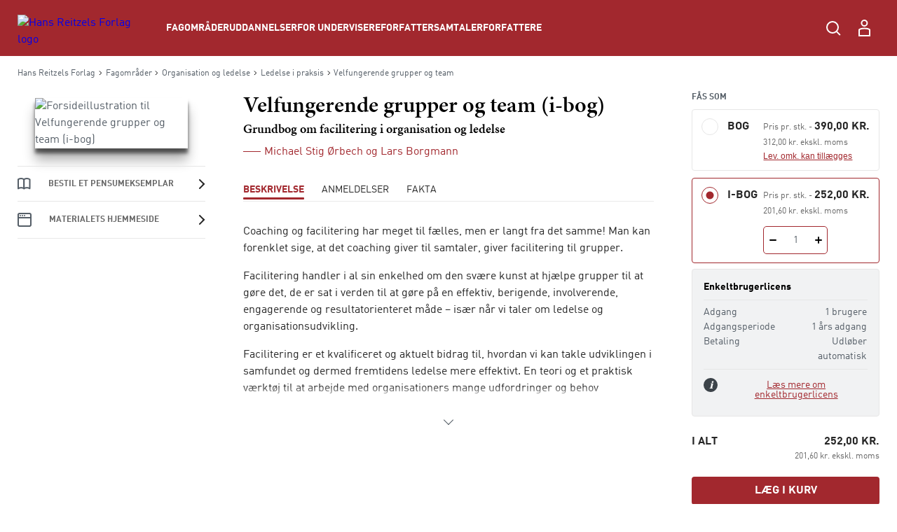

--- FILE ---
content_type: text/html; charset=utf-8
request_url: https://hansreitzel.dk/products/velfungerende-grupper-og-team-(i-bog)-i-bog-27086-9788741259024
body_size: 101976
content:



<!DOCTYPE html>

<html lang="da">
<head>
    <meta charset="utf-8" />
    <meta name="viewport" content="width=device-width, initial-scale=1">

    <!-- Google Tag Manager -->
<script>
window._dataLayer = [];
Object.defineProperty(window, "dataLayer", {
    get: function() {
        if (typeof window.gtmListenerCallback === "function") {
            window.gtmListenerCallback();
        }
    return window._dataLayer;
    },
  set: function(a) {
    window._dataLayer = a;
  }
});
(function(w,d,s,l,i){w[l]=w[l]||[];w[l].push({'gtm.start':
new Date().getTime(),event:'gtm.js'});var f=d.getElementsByTagName(s)[0],
j=d.createElement(s),dl=l!='dataLayer'?'&l='+l:'';j.async=true;j.src=
'https://www.googletagmanager.com/gtm.js?id='+i+dl;f.parentNode.insertBefore(j,f);
})(window,document,'script','dataLayer','GTM-NH5V79F');</script>
<!-- End Google Tag Manager -->
    <script type="text/javascript" src="//web.telemetric.dk/t/c96d507e-c420-4af5-ac5b-8b6b54e3ed26/bm.js" async="async"></script>
    

    <script type="text/javascript">
        window.isPageEditor = false;
        window.siteName = 'hansreitzel';
    </script>

    <meta name="format-detection" content="telephone=no">

    

<title>Velfungerende grupper og team (i-bog) af Michael Stig Ørbech m.fl.</title>

    <link rel="apple-touch-icon" sizes="57x57" href="/dist/assets/sites/hansreitzel/favicon/apple-touch-icon-57x57.png" />
    <link rel="apple-touch-icon" sizes="60x60" href="/dist/assets/sites/hansreitzel/favicon/apple-touch-icon-60x60.png" />
    <link rel="apple-touch-icon" sizes="72x72" href="/dist/assets/sites/hansreitzel/favicon/apple-touch-icon-72x72.png" />
    <link rel="apple-touch-icon" sizes="76x76" href="/dist/assets/sites/hansreitzel/favicon/apple-touch-icon-76x76.png" />
    <link rel="apple-touch-icon" sizes="114x114" href="/dist/assets/sites/hansreitzel/favicon/apple-touch-icon-114x114.png" />
    <link rel="apple-touch-icon" sizes="120x120" href="/dist/assets/sites/hansreitzel/favicon/apple-touch-icon-120x120.png" />
    <link rel="apple-touch-icon" sizes="144x144" href="/dist/assets/sites/hansreitzel/favicon/apple-touch-icon-144x144.png" />
    <link rel="apple-touch-icon" sizes="152x152" href="/dist/assets/sites/hansreitzel/favicon/apple-touch-icon-152x152.png" />
    <link rel="apple-touch-icon" sizes="180x180" href="/dist/assets/sites/hansreitzel/favicon/apple-touch-icon-180x180.png" />
    <link rel="icon" type="image/png" sizes="16x16" href="/dist/assets/sites/hansreitzel/favicon/favicon-16x16.png" />
    <link rel="icon" type="image/png" sizes="32x32" href="/dist/assets/sites/hansreitzel/favicon/favicon-32x32.png" />
    <link rel="icon" type="image/png" sizes="192x192" href="/dist/assets/sites/hansreitzel/favicon/android-chrome-192x192.png" />
    <link rel="manifest" href="/dist/assets/sites/hansreitzel/manifest.json" />
    <link rel="shortcut icon" href="/dist/assets/sites/hansreitzel/favicon/favicon.png" />
    <meta name="msapplication-TileImage" content="/dist/assets/sites/hansreitzel/favicon/mstile-144x144.png" />
    <meta name="msapplication-config" content="/dist/assets/sites/hansreitzel/favicon/browserconfig.xml" />

<meta name="msapplication-TileColor" content="#da532c">
<meta name="theme-color" content="#ffffff" />

<meta property="og:title" content="Velfungerende grupper og team (i-bog) af Michael Stig Ørbech m.fl." />
<meta property="og:description" content="Køb Velfungerende grupper og team (i-bog) af Michael Stig Ørbech m.fl. (i-bog) hos Hans Reitzels Forlag" />
<meta property="og:url" content="https://hansreitzel.dk/products/velfungerende-grupper-og-team-bog-27086-9788741255767" />
<meta property="og:image" content="https://multimediaserver.gyldendal.dk/HansReitzelred/CoverFace/WH_Original/9788741259024" />
<meta property="og:site_name" content="Hans-Reitzel" />
<meta property="og:type" content="website" />


<meta name="keywords" content="" />
<meta name="Description" property="og:description" content="Køb Velfungerende grupper og team (i-bog) af Michael Stig Ørbech m.fl. (i-bog) hos Hans Reitzels Forlag" />
<meta name="apple-mobile-web-app-status-bar-style" content="black" />
<meta name="google-site-verification" content="tm3H4aSjCnEIKswIUHIyG-l8F-zd8NfGuB8AigwrT0g" />
<meta name="lang" content="da" />

<meta name="udgivelsesdato" content="07-01-2013" />
<meta name="omraader" content="Fag|Uddannelse" />
<meta name="underomraader" content="Ledelse i praksis|Organisation i praksis|Diplomuddannelser, ledelse" />
<meta name="fag" content="Organisation og ledelse|Efter- og videreuddannelse" />
<meta name="medietyper" content="Bog|i-bog" />


    <link rel="canonical" href="https://hansreitzel.dk/products/velfungerende-grupper-og-team-bog-27086-9788741255767" />

<script type="application/ld+json">
{
	"@context": "http://schema.org",
	"@type": "BreadcrumbList",
	"itemListElement": [{
	"@type": "ListItem",
	"position": 1,
	"item":
	{
		"@id": "https://hansreitzel.dk/products",
		"name": "Products"
	}
},{
	"@type": "ListItem",
	"position": 2,
	"item":
	{
		"@id": "https://hansreitzel.dk/products/velfungerende-grupper-og-team-bog-27086-9788741255767",
		"name": "velfungerende-grupper-og-team-bog-27086-9788741255767"
	}
}]
}
</script><script type="application/ld+json">
	{
		"@context": "http://schema.org",
		"@type": "Book",
		"bookFormat": "EBook",
		"isbn": "9788741259024",
		"name": "Velfungerende grupper og team (i-bog)",
		"image": "https://hansreitzel.dk/-/media/images/external.png?ei=https://multimediaserver.gyldendal.dk/HansReitzelred/CoverFace/WH_Original/9788741259024",
		"datePublished": "07-01-2013",
		"numberOfPages": "336",
		"author": [{
	"@type": "Person",
	"name": "Michael Stig Ørbech"
},{
	"@type": "Person",
	"name": "Lars Borgmann"
}],
		"offers":
		{
			"@type": "Offer",
			"availability": "http://schema.org/OutOfStock",
			"price": "252.00",
			"priceCurrency": "DKK"
		}
	}
</script>
    <link rel="stylesheet" href="/dist/css/v-639034558540000000/style.hansreitzel.css" />

<script src="https://use.typekit.net/ofj2etb.js"></script>
<script>try{Typekit.load({ async: true });}catch(e){}</script>
<link rel="stylesheet" type="text/css" href="/fonts/myfontDINfont/MyFontsWebfontsKit.css" />


    <!-- bundle:js -->
    <script defer src="/dist/js/v-639034559720000000/bundle.js"></script>
    <!-- endinject -->

</head>
<body>
    <!-- Google Tag Manager (noscript) -->
<noscript><iframe src="https://www.googletagmanager.com/ns.html?id=GTM-NH5V79F"
height="0" width="0" style="display:none;visibility:hidden"></iframe></noscript>
<!-- End Google Tag Manager (noscript) -->
    <div id="react_0HNIS7761PS2Q"></div><script type='application/json' data-react-setup>{"component":"ReactComponents.AppReduxInit","domId":"react_0HNIS7761PS2Q","props":{"Basket":{"BasketPageUrl":null,"TotalItemCount":0,"Summation":null,"BasketItems":[],"Addresses":[],"ShippingAndHandling":null,"VATEnabled":false,"AllowDiscount":false,"CheckoutPageUrl":null,"LastModified":null,"Email":null,"InspectionCopyLabel":null,"FirstName":null,"LastName":null,"InvoiceEan":null,"RequisitionNumber":null,"CustomerReference":null,"SelectedPaymentType":null,"PromotionCode":null,"NewsletterSignup":false,"AcceptTerms":false,"IsGuestCheckout":false,"DiscountCodeTexts":null,"DiscountCodeValues":null,"BasketHeaderTrumpetText":null,"BasketHeaderText":null,"CheckoutButtonTopText":null,"ProductInfoColumnHeading":null,"ProductCountColumnHeading":null,"ProductPriceColumnHeading":null,"ProductPriceWithVATColumnHeading":null,"BasketNoticesList":null,"CheckoutButtonBottomText":null,"PublishedText":null,"ChoosenClassesText":null,"OutOfStockHeaderText":null,"CurrencyText":null,"LicensePeriodText":null,"EditLicenseText":null,"CounterUnit":null,"DescriptionText_EmptyBasket":null,"GoToBasketButtonText":null,"GoToCheckoutButtonText":null,"EmptyBasketText":null,"OrderId":0,"LicenseCountText":null,"EditLicenseCountText":null,"ContinueShoppingButtonText":null,"SearchPlaceholderText":null},"UserProfile":null,"Login":{"CreateLoginContent":{"CreateLinkLabel":"Opret profil","UniLoginPossible":false,"CreateProfileSeperatorText":"eller","InfoText":"\u003cstrong\u003eUNI•Login giver dig mulighed for:\u003c/strong\u003e\n\u003cul\u003e\n    \u003cli\u003eat bruge det samme login på tværs af portaler og materialer\u003c/li\u003e\n    \u003cli\u003eat få et samlet overblik over dine digitale materialer\u003c/li\u003e\n\u003c/ul\u003e"},"UniPromptContent":{"IntroText":"\u003cp\u003e\u003cstrong\u003eDu er logget ind med UNI-Login.\u003c/strong\u003e\u003c/p\u003e\n\u003cp\u003eNår du vil handle via vores webshop, skal du oprette en profil. Hvis du allerede har en profil kan du logge ind og forbinde den til din UNI-C profil.\u003c/p\u003e","CreateLoginText":"","CreateLoginButtonLabel":"Opret konto","CreateLoginUrl":"/profile/create-profile","SeteratorText":"eller","LoginText":"\u003cp\u003e\u003cstrong\u003eHar allerede en profil\u003c/strong\u003e\u003c/p\u003e\n\u003cp\u003eLog ind med din eksisterende profil. \u003c/p\u003e","LoginButtonLabel":"Log ind","UniLoggedInButtonText":"Log ind"},"LoginUrl":{"FullUrl":"https://loginconnector.gyldendal.dk/Navigator/Navigator?clientWebSite=GuPlatform_HR\u0026forceLogin=true\u0026clientWsSuccessUrl=https://hansreitzel.dk/auth/LoginSuccess?redirect=/products/velfungerende-grupper-og-team-(i-bog)-i-bog-27086-9788741259024\u0026clientWsFailureUrl=https://hansreitzel.dk/auth/LoginFailure?redirect=/products/velfungerende-grupper-og-team-(i-bog)-i-bog-27086-9788741259024\u0026loginFailed=true","Text":"Log ind","Url":"https://loginconnector.gyldendal.dk/Navigator/Navigator?clientWebSite=GuPlatform_HR"},"LogoutUrl":{"FullUrl":"https://loginconnector.gyldendal.dk/Navigator/Logout?clientWebSite=GuPlatform_HR\u0026logoutSuccessUrl=https://hansreitzel.dk/Auth/LogoutSuccess","Text":"Log ud","Url":"https://loginconnector.gyldendal.dk/Navigator/Logout?clientWebSite=GuPlatform_HR"},"CreateProfileUrl":{"Text":"Opret profil","Url":"/profile/create-profile"},"CreateProfileUniLoginUrl":{"Text":"Opret profil med UNI-Login","Url":"https://loginconnector.gyldendal.dk/Navigator/Navigator?clientWebSite=GuPlatform_HR\u0026forceLogin=true\u0026clientWsSuccessUrl=https://hansreitzel.dk/auth/LoginSuccess?redirect=/profile/create-profile\u0026clientWsFailureUrl=https://hansreitzel.dk/auth/LoginFailure?redirect=/profile/create-profile\u0026loginFailed=true\u0026providerName=UNIC"},"IsUniLoggedIn":false,"ProfileModal":{"TitleText":"TitleText","UnicTitle":"UnicTitle","NoUnicTitle":"NoUnicTitle","UnicButtonText":"UnicButtonText","UnicButtonLink":null,"NoUnicButtonText":"NoUnicButtonText","NoUnicButtonLink":null}},"AccountVerificationModalLabels":null}}</script> 
    <div id="react_0HNIS7761O2S7"><a class="navigation-header__skip-link" href="#main-content">Spring til hovedindhold</a><header class="navigation-header"><nav role="navigation" aria-label="Hovedmenu" class="navigation-header__inner"><button aria-label="Åbn menu" aria-expanded="false" type="button" class="navigation-header__menu-button"><svg class="navigation-header__mobile-menu-button" width="23" height="18" viewBox="0 0 23 18" fill="none" xmlns="http://www.w3.org/2000/svg"><line x1="3" y1="1" x2="22" y2="1" stroke="currentColor" stroke-width="2" stroke-linecap="round"></line><line x1="3" y1="9" x2="22" y2="9" stroke="currentColor" stroke-width="2" stroke-linecap="round"></line><line x1="3" y1="17" x2="22" y2="17" stroke="currentColor" stroke-width="2" stroke-linecap="round"></line></svg></button><a href="/" class="navigation-header__logo"><img src="/-/media/images/logos/logo-hr-white(1).svg" alt="Hans Reitzels Forlag logo"/></a><ul class="navigation-header__items"><li class="navigation-header-item"><button class="navigation-header-item__button" type="button">Fagområder</button></li><li class="navigation-header-item"><button class="navigation-header-item__button" type="button">Uddannelser</button></li><li class="navigation-header-item"><button class="navigation-header-item__button" type="button">For undervisere</button></li><li class="navigation-header-item"><a href="/forfattersamtaler" class="navigation-header-item__link">Forfattersamtaler</a></li><li class="navigation-header-item"><a href="/forfattere" class="navigation-header-item__link">Forfattere</a></li></ul><div class="navigation-header__service-menu"><div class="navigation-header__service-menu__item" data-service-menu-search="true"><button type="button" aria-label="Åbn Søgning" aria-expanded="false" data-toggle-search="true" class="button-reset navigation-header__service-menu__button"><svg width="32" height="32" viewBox="0 0 32 32" fill="none" xmlns="http://www.w3.org/2000/svg" role="presentation"><circle cx="15" cy="15" r="8" stroke="currentColor" stroke-width="2"></circle><path d="M20.6602 20.8652L25.317 25.5221" stroke="currentColor" stroke-width="2" stroke-linecap="round"></path></svg></button></div></div><button aria-label="Gå tilbage" class="navigation-mobile__back-button" type="button"><svg width="9" height="14" viewBox="0 0 9 14" fill="none" xmlns="http://www.w3.org/2000/svg"><path d="M1.5006 0.999884L7.15746 6.65674L1.5006 12.3136" stroke="currentColor"></path></svg></button><div class="navigation-mobile"><span class="navigation-mobile__title">Menu</span><ul class="navigation-mobile__links"><li class="navigation-menu-item"><button class="navigation-menu-item__button" type="button"><span class="navigation-menu-item__label">Fagområder<svg width="9" height="14" viewBox="0 0 9 14" fill="none" xmlns="http://www.w3.org/2000/svg"><path d="M1.5006 0.999884L7.15746 6.65674L1.5006 12.3136" stroke="currentColor"></path></svg></span></button></li><li class="navigation-menu-item"><button class="navigation-menu-item__button" type="button"><span class="navigation-menu-item__label">Uddannelser<svg width="9" height="14" viewBox="0 0 9 14" fill="none" xmlns="http://www.w3.org/2000/svg"><path d="M1.5006 0.999884L7.15746 6.65674L1.5006 12.3136" stroke="currentColor"></path></svg></span></button></li><li class="navigation-menu-item"><button class="navigation-menu-item__button" type="button"><span class="navigation-menu-item__label">For undervisere<svg width="9" height="14" viewBox="0 0 9 14" fill="none" xmlns="http://www.w3.org/2000/svg"><path d="M1.5006 0.999884L7.15746 6.65674L1.5006 12.3136" stroke="currentColor"></path></svg></span></button></li><li class="navigation-menu-item"><a target="_self" tabindex="-1" href="/forfattersamtaler" class="navigation-menu-item__link"><span class="navigation-menu-item__label">Forfattersamtaler</span></a></li><li class="navigation-menu-item"><a target="_self" tabindex="-1" href="/forfattere" class="navigation-menu-item__link"><span class="navigation-menu-item__label">Forfattere</span></a></li></ul><hr/></div><div class="navigation-search"><div class="inline-search content-module"><div class="content-row"><div class="inline-search__input-wrapper"><svg width="32" height="32" viewBox="0 0 32 32" fill="none" xmlns="http://www.w3.org/2000/svg" role="presentation"><circle cx="15" cy="15" r="8" stroke="currentColor" stroke-width="2"></circle><path d="M20.6602 20.8652L25.317 25.5221" stroke="currentColor" stroke-width="2" stroke-linecap="round"></path></svg><label for="inline-search" class="sr-only">Søg</label><input type="search" id="inline-search" disabled="" class="inline-search__input" role="searchbox" placeholder=""/></div></div></div></div></nav></header></div><script type='application/json' data-react-setup>{"component":"ReactComponents.Navigation","domId":"react_0HNIS7761O2S7","props":{"Logo":"/-/media/images/logos/logo-hr-white(1).svg","Menu":{"Id":"c18475b8-6955-4c40-8e41-c86334c4182c","Children":[{"Id":"31694456-c6f1-4dee-bb29-9cf31b26238c","Children":[{"Id":"8642d8c5-f6cc-4c2d-8de9-ed2fba8b27bc","Children":[{"Id":"2ad7655e-a0ad-4d9f-b653-63faa188313f","Children":[],"Label":"Dansk didaktik","Theme":"","Url":"/fag/dansk-sprog-og-retorik/dansk-didaktik","Target":"_self","ShowInMenu":true,"ShowInBreadcrumbs":true,"IsDivider":false},{"Id":"3e2c925d-6cc0-4431-9445-5fcff6624d5d","Children":[],"Label":"Grammatik","Theme":"","Url":"/fag/dansk-sprog-og-retorik/grammatik","Target":"_self","ShowInMenu":true,"ShowInBreadcrumbs":true,"IsDivider":false},{"Id":"ec17b593-4efd-4851-b9fe-e8104c9b9e07","Children":[],"Label":"Litteratur","Theme":"","Url":"/fag/dansk-sprog-og-retorik/litteratur","Target":"_self","ShowInMenu":true,"ShowInBreadcrumbs":true,"IsDivider":false},{"Id":"091f97d7-a457-4cd2-bd0c-c1ed1b343dda","Children":[],"Label":"Læsning","Theme":"","Url":"/fag/dansk-sprog-og-retorik/laesning","Target":"_self","ShowInMenu":true,"ShowInBreadcrumbs":true,"IsDivider":false},{"Id":"c9b3e5f0-9da6-40d2-ad8c-5bf6b9db80b8","Children":[],"Label":"Retorik","Theme":"","Url":"/fag/dansk-sprog-og-retorik/retorik","Target":"_self","ShowInMenu":true,"ShowInBreadcrumbs":true,"IsDivider":false}],"Label":"Dansk, sprog og retorik","Theme":"","Url":"/fag/dansk-sprog-og-retorik","Target":"_self","ShowInMenu":true,"ShowInBreadcrumbs":true,"IsDivider":false},{"Id":"98252789-9522-4aee-8aea-e8f264e66327","Children":[{"Id":"05da4407-a84a-42c3-aa07-f77865e39ddc","Children":[],"Label":"Antropologi og etnologi","Theme":"","Url":"/fag/humaniora/antropologi-og-etnologi","Target":"_self","ShowInMenu":true,"ShowInBreadcrumbs":true,"IsDivider":false},{"Id":"722480de-c71a-4056-81ef-d2e6e4081444","Children":[],"Label":"Filosofi","Theme":"","Url":"/fag/humaniora/filosofi","Target":"_self","ShowInMenu":true,"ShowInBreadcrumbs":true,"IsDivider":false},{"Id":"ff7232cd-db04-4e30-b875-afd582c1f9f6","Children":[],"Label":"Klassiske tekster","Theme":"","Url":"/fag/humaniora/klassiske-tekster","Target":"_self","ShowInMenu":true,"ShowInBreadcrumbs":true,"IsDivider":false},{"Id":"24ed5f92-d3b9-4663-8b73-0fe19bab3a9b","Children":[],"Label":"Kulturstudier","Theme":"","Url":"/fag/humaniora/kulturstudier","Target":"_self","ShowInMenu":true,"ShowInBreadcrumbs":true,"IsDivider":false}],"Label":"Humaniora","Theme":"","Url":"/fag/humaniora","Target":"_self","ShowInMenu":true,"ShowInBreadcrumbs":true,"IsDivider":false},{"Id":"4d43461c-72c2-4d75-ba09-6de4e9c8faa7","Children":[{"Id":"839fe216-9e6e-4748-a5d8-fa9cd5b15d27","Children":[],"Label":"Erhvervsjura","Theme":"","Url":"/fag/jura/erhvervsjura","Target":"_self","ShowInMenu":true,"ShowInBreadcrumbs":true,"IsDivider":false},{"Id":"a894d1bd-5b84-4818-ad69-e908f578efcb","Children":[],"Label":"Offentlig ret","Theme":"","Url":"/fag/jura/offentlig-ret","Target":"_self","ShowInMenu":true,"ShowInBreadcrumbs":true,"IsDivider":false},{"Id":"d779af34-f5cc-4c1a-94d0-43c95a543c07","Children":[],"Label":"Retsfilosofi og retssociologi","Theme":"","Url":"/fag/jura/retsfilosofi-og-retssociologi","Target":"_self","ShowInMenu":true,"ShowInBreadcrumbs":true,"IsDivider":false}],"Label":"Jura","Theme":"","Url":"/fag/jura","Target":"_self","ShowInMenu":true,"ShowInBreadcrumbs":true,"IsDivider":false},{"Id":"05da27a3-bc79-46a3-8591-024b91e80aaa","Children":[{"Id":"b328ac98-db21-4b10-8c7f-b96f9e0ef2ff","Children":[],"Label":"Digital kommunikation","Theme":"","Url":"/fag/kommunikation/digital-kommunikation","Target":"_self","ShowInMenu":true,"ShowInBreadcrumbs":true,"IsDivider":false},{"Id":"99483966-d1f1-4774-8273-ed15ff4cf3d4","Children":[],"Label":"Interview","Theme":"","Url":"/fag/kommunikation/interview","Target":"_self","ShowInMenu":true,"ShowInBreadcrumbs":true,"IsDivider":false},{"Id":"f61afbb5-14b6-43b5-aab1-5f1bdd36ebc5","Children":[],"Label":"Kommunikationsteori","Theme":"","Url":"/fag/kommunikation/kommunikationsteori","Target":"_self","ShowInMenu":true,"ShowInBreadcrumbs":true,"IsDivider":false},{"Id":"77991efb-16e2-4198-b993-2ab091e13df5","Children":[],"Label":"Markedsføring","Theme":"","Url":"/fag/kommunikation/markedsfoering","Target":"_self","ShowInMenu":true,"ShowInBreadcrumbs":true,"IsDivider":false},{"Id":"b9119b10-1666-4646-91e5-cf9877743e48","Children":[],"Label":"Salg","Theme":"","Url":"/fag/kommunikation/salg","Target":"_self","ShowInMenu":true,"ShowInBreadcrumbs":true,"IsDivider":false}],"Label":"Kommunikation","Theme":"","Url":"/fag/kommunikation","Target":"_self","ShowInMenu":true,"ShowInBreadcrumbs":true,"IsDivider":false},{"Id":"3485cdce-0af3-4503-b1d4-b72ee4d0f2d5","Children":[{"Id":"de4c71cc-4b00-407a-ade4-9cf9cf3dbeca","Children":[],"Label":"Evaluering","Theme":"","Url":"/fag/metode-og-videnskabsteori/evaluering","Target":"_self","ShowInMenu":true,"ShowInBreadcrumbs":true,"IsDivider":false},{"Id":"d67e20f0-cb8c-44a6-b8ac-72ea5fcf951d","Children":[],"Label":"Kvalitative metoder","Theme":"","Url":"/fag/metode-og-videnskabsteori/kvalitative-metoder","Target":"_self","ShowInMenu":true,"ShowInBreadcrumbs":true,"IsDivider":false},{"Id":"08bcb766-61dd-4f16-b365-61371539ff8e","Children":[],"Label":"Statistik","Theme":"","Url":"/fag/metode-og-videnskabsteori/statistik","Target":"_self","ShowInMenu":true,"ShowInBreadcrumbs":true,"IsDivider":false},{"Id":"612e718d-834b-4ea6-9f29-10f6fbb71cea","Children":[],"Label":"Videnskabsteori","Theme":"","Url":"/fag/metode-og-videnskabsteori/videnskabsteori","Target":"_self","ShowInMenu":true,"ShowInBreadcrumbs":true,"IsDivider":false}],"Label":"Metode og videnskabsteori","Theme":"","Url":"/fag/metode-og-videnskabsteori","Target":"_self","ShowInMenu":true,"ShowInBreadcrumbs":true,"IsDivider":false},{"Id":"abc7f1ee-a558-4d2b-ad92-84fa1afab4bc","Children":[{"Id":"5c895195-2437-4b78-88d4-796414b5d266","Children":[],"Label":"Coaching","Theme":"","Url":"/fag/organisation-og-ledelse/coaching","Target":"_self","ShowInMenu":true,"ShowInBreadcrumbs":true,"IsDivider":false},{"Id":"85562d6c-bf84-454a-8611-ce7b672577fa","Children":[],"Label":"Forandringsledelse","Theme":"","Url":"/fag/organisation-og-ledelse/forandringsledelse","Target":"_self","ShowInMenu":true,"ShowInBreadcrumbs":true,"IsDivider":false},{"Id":"3ae32eff-e6a8-4888-b8c0-9332b99f1429","Children":[],"Label":"Human resources","Theme":"","Url":"/fag/organisation-og-ledelse/human-resources","Target":"_self","ShowInMenu":true,"ShowInBreadcrumbs":true,"IsDivider":false},{"Id":"f4be041d-2679-472f-9c88-5d120bdb70a6","Children":[],"Label":"Ledelse i praksis","Theme":"","Url":"/fag/organisation-og-ledelse/ledelse-i-praksis","Target":"_self","ShowInMenu":true,"ShowInBreadcrumbs":true,"IsDivider":false},{"Id":"fd5a59c1-2e88-482a-828d-a3ecf27c2c79","Children":[],"Label":"Ledelsesteori","Theme":"","Url":"/fag/organisation-og-ledelse/ledelsesteori","Target":"_self","ShowInMenu":true,"ShowInBreadcrumbs":true,"IsDivider":false},{"Id":"599bd88c-5fe5-4b76-a630-ceb3ffebde1f","Children":[],"Label":"Metode og videnskabsteori","Theme":"","Url":"/fag/organisation-og-ledelse/metode-og-videnskabsteori","Target":"_self","ShowInMenu":true,"ShowInBreadcrumbs":true,"IsDivider":false},{"Id":"0860c9f5-d0a8-485a-8b20-11c10f6ebcca","Children":[],"Label":"Organisation i praksis","Theme":"","Url":"/fag/organisation-og-ledelse/organisation-i-praksis","Target":"_self","ShowInMenu":true,"ShowInBreadcrumbs":true,"IsDivider":false},{"Id":"e9bac0b3-b9d6-4817-8361-7fb2dec7f2f9","Children":[],"Label":"Organisationspsykologi","Theme":"","Url":"/fag/organisation-og-ledelse/organisationspsykologi","Target":"_self","ShowInMenu":true,"ShowInBreadcrumbs":true,"IsDivider":false},{"Id":"55e4aed7-5c24-4ffb-8170-b0d6246703fa","Children":[],"Label":"Organisationsteori","Theme":"","Url":"/fag/organisation-og-ledelse/organisationsteori","Target":"_self","ShowInMenu":true,"ShowInBreadcrumbs":true,"IsDivider":false},{"Id":"e46e0ac5-5eb6-4a78-9b8e-4b85d1707b37","Children":[],"Label":"Projektledelse","Theme":"","Url":"/fag/organisation-og-ledelse/projektledelse","Target":"_self","ShowInMenu":true,"ShowInBreadcrumbs":true,"IsDivider":false}],"Label":"Organisation og ledelse","Theme":"","Url":"/fag/organisation-og-ledelse","Target":"_self","ShowInMenu":true,"ShowInBreadcrumbs":true,"IsDivider":false},{"Id":"0edad9dd-af86-4dd0-87d1-f75d975d7da3","Children":[{"Id":"9377f414-9b95-477f-8b9a-7fea99999cae","Children":[],"Label":"Dannelse","Theme":"","Url":"/fag/paedagogik/dannelse","Target":"_self","ShowInMenu":true,"ShowInBreadcrumbs":true,"IsDivider":false},{"Id":"118c3e0f-252c-41ac-8f4a-4de164f86dcb","Children":[],"Label":"Didaktik","Theme":"","Url":"/fag/paedagogik/didaktik","Target":"_self","ShowInMenu":true,"ShowInBreadcrumbs":true,"IsDivider":false},{"Id":"5e5b5b00-2ddd-4857-b2d0-8de54512ce78","Children":[],"Label":"Fagdidaktik","Theme":"","Url":"/fag/paedagogik/fagdidaktik","Target":"_self","ShowInMenu":true,"ShowInBreadcrumbs":true,"IsDivider":false},{"Id":"1c00558d-c0d3-4203-94e2-54ce55ae9f47","Children":[],"Label":"Inklusion","Theme":"","Url":"/fag/paedagogik/inklusion","Target":"_self","ShowInMenu":true,"ShowInBreadcrumbs":true,"IsDivider":false},{"Id":"580d461f-ba40-488c-82e4-0ab9edf574f3","Children":[],"Label":"Krop og bevægelse","Theme":"","Url":"/fag/paedagogik/krop-og-bevaegelse","Target":"_self","ShowInMenu":true,"ShowInBreadcrumbs":true,"IsDivider":false},{"Id":"af368dfe-0daa-456f-a66d-52c6ef6ea293","Children":[],"Label":"Læring og udvikling","Theme":"","Url":"/fag/paedagogik/laering-og-udvikling","Target":"_self","ShowInMenu":true,"ShowInBreadcrumbs":true,"IsDivider":false},{"Id":"ce401d65-56cc-4a92-be2b-321d37c2a5ef","Children":[],"Label":"Metode og videnskabsteori","Theme":"","Url":"/fag/paedagogik/metode-og-videnskabsteori","Target":"_self","ShowInMenu":true,"ShowInBreadcrumbs":true,"IsDivider":false},{"Id":"24b0f4bd-0001-4e36-bd0e-c741f6194f95","Children":[],"Label":"Pædagogisk forskning","Theme":"","Url":"/fag/paedagogik/paedagogisk-forskning","Target":"_self","ShowInMenu":true,"ShowInBreadcrumbs":true,"IsDivider":false},{"Id":"d4345fdf-c338-4a8b-85b0-b1a9e135afed","Children":[],"Label":"Pædagogisk metode","Theme":"","Url":"/fag/paedagogik/paedagogisk-metode","Target":"_self","ShowInMenu":true,"ShowInBreadcrumbs":true,"IsDivider":false},{"Id":"94ea4698-5204-4f60-898a-0ed9e61ac662","Children":[],"Label":"Specialpædagogik","Theme":"","Url":"/fag/paedagogik/specialpaedagogik","Target":"_self","ShowInMenu":true,"ShowInBreadcrumbs":true,"IsDivider":false}],"Label":"Pædagogik","Theme":"","Url":"/fag/paedagogik","Target":"_self","ShowInMenu":true,"ShowInBreadcrumbs":true,"IsDivider":false},{"Id":"65c4d3f8-f729-4905-9028-dad9bfe9c1fd","Children":[{"Id":"439ad432-15fe-42f9-b2d3-5bb0612ef4c0","Children":[],"Label":"Almen psykologi","Theme":"","Url":"/fag/psykologi/almen-psykologi","Target":"_self","ShowInMenu":true,"ShowInBreadcrumbs":true,"IsDivider":false},{"Id":"55d37b7a-4dce-466e-b34c-e54c2e22e691","Children":[],"Label":"Etik og lovgivning","Theme":"","Url":"/fag/psykologi/etik-og-lovgivning","Target":"_self","ShowInMenu":true,"ShowInBreadcrumbs":true,"IsDivider":false},{"Id":"b70175aa-400d-479c-a5c6-da4c7334e249","Children":[],"Label":"Klinisk psykologi – børn og unge","Theme":"","Url":"/fag/psykologi/klinisk-psykologi-boern-og-unge","Target":"_self","ShowInMenu":true,"ShowInBreadcrumbs":true,"IsDivider":false},{"Id":"eaf72454-c2b8-40ca-ac39-a9c9317ec9fc","Children":[],"Label":"Klinisk psykologi – voksne","Theme":"","Url":"/fag/psykologi/klinisk-psykologi-voksne","Target":"_self","ShowInMenu":true,"ShowInBreadcrumbs":true,"IsDivider":false},{"Id":"080a2efa-d8f3-48da-9413-da5268a5655b","Children":[],"Label":"Kognition og neuropsykologi","Theme":"","Url":"/fag/psykologi/kognition-og-neuropsykologi","Target":"_self","ShowInMenu":true,"ShowInBreadcrumbs":true,"IsDivider":false},{"Id":"5746a3d5-e408-4339-a579-061ffff07b30","Children":[],"Label":"Kognitiv terapi","Theme":"","Url":"/fag/psykologi/kognitiv-terapi","Target":"_self","ShowInMenu":true,"ShowInBreadcrumbs":true,"IsDivider":false},{"Id":"714dd509-0aad-48d5-a9f8-c313a4f97ad2","Children":[{"Id":"8110d8b7-0006-4487-b78d-41c0922d66a0","Children":[],"Label":"Om mentalisering","Theme":"","Url":"/fag/psykologi/mentalisering/om-mentalisering","Target":"_self","ShowInMenu":true,"ShowInBreadcrumbs":true,"IsDivider":false}],"Label":"Mentalisering","Theme":"","Url":"/fag/psykologi/mentalisering","Target":"_self","ShowInMenu":true,"ShowInBreadcrumbs":true,"IsDivider":false},{"Id":"015f3a25-eb1e-4c6a-b39a-9d9fb9092542","Children":[],"Label":"Metode og videnskabsteori","Theme":"","Url":"/fag/psykologi/metode-og-videnskabsteori","Target":"_self","ShowInMenu":true,"ShowInBreadcrumbs":true,"IsDivider":false},{"Id":"e9eddce7-929d-4bca-a5b4-16769aa9fa03","Children":[],"Label":"Mindfulness","Theme":"","Url":"/fag/psykologi/mindfulness","Target":"_self","ShowInMenu":true,"ShowInBreadcrumbs":true,"IsDivider":false},{"Id":"a0352327-727d-4c8d-9704-cfa5b53503d8","Children":[{"Id":"d0249ed9-6dba-46ac-914f-36f6e6111976","Children":[],"Label":"Om neuroaffektiv udviklingspsykologi","Theme":"","Url":"/fag/psykologi/neuroaffektiv-udviklingspsykologi/om-neuroaffektiv-udviklingspsykologi","Target":"_self","ShowInMenu":true,"ShowInBreadcrumbs":true,"IsDivider":false}],"Label":"Neuroaffektiv udviklingspsykologi","Theme":"","Url":"/fag/psykologi/neuroaffektiv-udviklingspsykologi","Target":"_self","ShowInMenu":true,"ShowInBreadcrumbs":true,"IsDivider":false},{"Id":"3ed8905e-b372-4a95-9be8-1e4d0a779461","Children":[],"Label":"Pædagogisk psykologi","Theme":"","Url":"/fag/psykologi/paedagogisk-psykologi","Target":"_self","ShowInMenu":true,"ShowInBreadcrumbs":true,"IsDivider":false},{"Id":"6943e079-0d75-4ecb-9245-a89001927e26","Children":[],"Label":"Personlighedspsykologi","Theme":"","Url":"/fag/psykologi/personlighedspsykologi","Target":"_self","ShowInMenu":true,"ShowInBreadcrumbs":true,"IsDivider":false},{"Id":"498f301f-f14b-4e32-9675-77320158b3ce","Children":[],"Label":"Psykoterapi","Theme":"","Url":"/fag/psykologi/psykoterapi","Target":"_self","ShowInMenu":true,"ShowInBreadcrumbs":true,"IsDivider":false},{"Id":"7a793f09-7151-44b1-a48d-2079d9796119","Children":[],"Label":"Samtale og supervision","Theme":"","Url":"/fag/psykologi/samtale-og-supervision","Target":"_self","ShowInMenu":true,"ShowInBreadcrumbs":true,"IsDivider":false},{"Id":"376607db-fd69-4fd4-8ba3-539bd18cda84","Children":[],"Label":"Socialpsykologi","Theme":"","Url":"/fag/psykologi/socialpsykologi","Target":"_self","ShowInMenu":true,"ShowInBreadcrumbs":true,"IsDivider":false},{"Id":"93645b53-32af-451c-8be9-ae6035b119fd","Children":[],"Label":"Udviklingspsykologi","Theme":"","Url":"/fag/psykologi/udviklingspsykologi","Target":"_self","ShowInMenu":true,"ShowInBreadcrumbs":true,"IsDivider":false}],"Label":"Psykologi","Theme":"","Url":"/fag/psykologi","Target":"_self","ShowInMenu":true,"ShowInBreadcrumbs":true,"IsDivider":false},{"Id":"7780ff66-36f2-4de8-9617-87ebe46e231d","Children":[{"Id":"ab326146-1dee-40fa-ae77-786498f997d0","Children":[],"Label":"Beskæftigelse","Theme":"","Url":"/fag/socialt-arbejde/beskaeftigelse","Target":"_self","ShowInMenu":true,"ShowInBreadcrumbs":true,"IsDivider":false},{"Id":"057515ad-813e-4c3e-9b10-a5a8b694f4df","Children":[],"Label":"Børn og familie","Theme":"","Url":"/fag/socialt-arbejde/boern-og-familie","Target":"_self","ShowInMenu":true,"ShowInBreadcrumbs":true,"IsDivider":false},{"Id":"8fa82a48-837d-42cb-b065-aab43467a4e7","Children":[],"Label":"Jura og forvaltning","Theme":"","Url":"/fag/socialt-arbejde/jura-og-forvaltning","Target":"_self","ShowInMenu":true,"ShowInBreadcrumbs":true,"IsDivider":false},{"Id":"93dbbee6-49f2-49f2-8c77-95a303d0a808","Children":[],"Label":"Socialt udsatte","Theme":"","Url":"/fag/socialt-arbejde/socialt-udsatte","Target":"_self","ShowInMenu":true,"ShowInBreadcrumbs":true,"IsDivider":false},{"Id":"eaf6c054-6c89-4af7-8cac-d705fa1fc8ea","Children":[],"Label":"Teori og metoder","Theme":"","Url":"/fag/socialt-arbejde/teori-og-metoder","Target":"_self","ShowInMenu":true,"ShowInBreadcrumbs":true,"IsDivider":false}],"Label":"Socialt arbejde","Theme":"","Url":"/fag/socialt-arbejde","Target":"_self","ShowInMenu":true,"ShowInBreadcrumbs":true,"IsDivider":false},{"Id":"abecfbea-bfda-4896-bf6c-e74808dda23c","Children":[{"Id":"98296a44-b79f-4607-8029-6e59b4fad1ec","Children":[],"Label":"Metoder og tilgange","Theme":"","Url":"/fag/sociologi/metoder-og-tilgange","Target":"_self","ShowInMenu":true,"ShowInBreadcrumbs":true,"IsDivider":false},{"Id":"7388ff8a-a703-409a-a722-0e7fc42612bb","Children":[],"Label":"Sociologiske klassikere","Theme":"","Url":"/fag/sociologi/sociologiske-klassikere","Target":"_self","ShowInMenu":true,"ShowInBreadcrumbs":true,"IsDivider":false},{"Id":"5438f67c-5c2a-4348-b754-d83b2329e1e5","Children":[],"Label":"Sociologisk teori","Theme":"","Url":"/fag/sociologi/sociologisk-teori","Target":"_self","ShowInMenu":true,"ShowInBreadcrumbs":true,"IsDivider":false},{"Id":"024438cf-835a-4203-ac09-21db081f832c","Children":[],"Label":"Velfærd, samfund og politik","Theme":"","Url":"/fag/sociologi/velfaerd-samfund-og-politik","Target":"_self","ShowInMenu":true,"ShowInBreadcrumbs":true,"IsDivider":false}],"Label":"Sociologi","Theme":"","Url":"/fag/sociologi","Target":"_self","ShowInMenu":true,"ShowInBreadcrumbs":true,"IsDivider":false},{"Id":"5d6944a3-2aae-4983-9f8d-35013859c067","Children":[{"Id":"44c786ba-500e-4e59-9ce4-6e6ac18ddc86","Children":[],"Label":"Almen statskundskab","Theme":"","Url":"/fag/statskundskab/almen","Target":"_self","ShowInMenu":true,"ShowInBreadcrumbs":true,"IsDivider":false},{"Id":"0c76c2a6-f06b-4979-9e08-87482ed16dac","Children":[],"Label":"International politik og EU","Theme":"","Url":"/fag/statskundskab/international-politik-og-eu","Target":"_self","ShowInMenu":true,"ShowInBreadcrumbs":true,"IsDivider":false},{"Id":"fdf63e77-eb4b-40ed-8b0f-ed5c3948e85b","Children":[],"Label":"Metode og videnskabsteori","Theme":"","Url":"/fag/statskundskab/metode-og-videnskabsteori","Target":"_self","ShowInMenu":true,"ShowInBreadcrumbs":true,"IsDivider":false},{"Id":"e79805e8-2324-44c8-ba1c-02c1424f4c3d","Children":[],"Label":"Offentlig forvaltning","Theme":"","Url":"/fag/statskundskab/offentlig-forvaltning","Target":"_self","ShowInMenu":true,"ShowInBreadcrumbs":true,"IsDivider":false},{"Id":"c919c6ba-e406-4618-bdbd-eb50880cf364","Children":[],"Label":"Samfundsteori","Theme":"","Url":"/fag/statskundskab/samfundsteori","Target":"_self","ShowInMenu":true,"ShowInBreadcrumbs":true,"IsDivider":false},{"Id":"40831b08-c0d0-4ec0-8440-1f4b2aef8dd4","Children":[],"Label":"Sociologi","Theme":"","Url":"/fag/statskundskab/sociologi","Target":"_self","ShowInMenu":true,"ShowInBreadcrumbs":true,"IsDivider":false},{"Id":"3a867e7c-f5f4-4290-8752-ebf4ff4786c6","Children":[],"Label":"Velfærd","Theme":"","Url":"/fag/statskundskab/velfaerd","Target":"_self","ShowInMenu":true,"ShowInBreadcrumbs":true,"IsDivider":false}],"Label":"Statskundskab","Theme":"","Url":"/fag/statskundskab","Target":"_self","ShowInMenu":true,"ShowInBreadcrumbs":true,"IsDivider":false},{"Id":"d3b2b6cb-df23-4d7d-bda3-9a0f52b53293","Children":[{"Id":"4e0ae094-c2dd-4000-86eb-a41c8442ccd4","Children":[],"Label":"Afsætning","Theme":"","Url":"/fag/oekonomi/afsaetning","Target":"_self","ShowInMenu":true,"ShowInBreadcrumbs":true,"IsDivider":false},{"Id":"24cec533-bf00-427e-a4ba-0bd5372cfca7","Children":[],"Label":"Erhvervsøkonomi","Theme":"","Url":"/fag/oekonomi/erhvervsoekonomi","Target":"_self","ShowInMenu":true,"ShowInBreadcrumbs":true,"IsDivider":false},{"Id":"00f2052a-241c-4fcc-8e80-f46b50a1f93b","Children":[],"Label":"Matematik","Theme":"","Url":"/fag/oekonomi/matematik","Target":"_self","ShowInMenu":true,"ShowInBreadcrumbs":true,"IsDivider":false},{"Id":"7a58b2b0-a1d5-4055-ae5f-c48bc143e70c","Children":[],"Label":"Metode og videnskabsteori","Theme":"","Url":"/fag/oekonomi/metode-og-videnskabsteori","Target":"_self","ShowInMenu":true,"ShowInBreadcrumbs":true,"IsDivider":false},{"Id":"6ff824c8-e4ad-462f-8850-773096a7816b","Children":[],"Label":"Mikro- og makroøkonomi","Theme":"","Url":"/fag/oekonomi/mikro-og-makrooekonomi","Target":"_self","ShowInMenu":true,"ShowInBreadcrumbs":true,"IsDivider":false},{"Id":"ae82006c-0746-4688-8897-ddd23dea5be1","Children":[],"Label":"Regnskab","Theme":"","Url":"/fag/oekonomi/regnskab","Target":"_self","ShowInMenu":true,"ShowInBreadcrumbs":true,"IsDivider":false},{"Id":"5526ddf2-cf91-464d-a41c-fcae15a3d0b5","Children":[],"Label":"Rådgivning","Theme":"","Url":"/fag/oekonomi/raadgivning","Target":"_self","ShowInMenu":true,"ShowInBreadcrumbs":true,"IsDivider":false},{"Id":"16656774-eb0d-4d97-b9f2-ecd877ab2779","Children":[],"Label":"Salg","Theme":"","Url":"/fag/oekonomi/salg","Target":"_self","ShowInMenu":true,"ShowInBreadcrumbs":true,"IsDivider":false},{"Id":"a9ed643d-80e1-46e7-a416-de52bddf7dd9","Children":[],"Label":"Statistik","Theme":"","Url":"/fag/oekonomi/statistik","Target":"_self","ShowInMenu":true,"ShowInBreadcrumbs":true,"IsDivider":false},{"Id":"87100e49-f28d-4597-b4e2-8da40c9c27a6","Children":[],"Label":"Supply chain management","Theme":"","Url":"/fag/oekonomi/supply-chain-management","Target":"_self","ShowInMenu":true,"ShowInBreadcrumbs":true,"IsDivider":false},{"Id":"58725c5a-1c85-4082-8ffe-b24b4cff86ed","Children":[],"Label":"Økonomistyring","Theme":"","Url":"/fag/oekonomi/oekonomistyring","Target":"_self","ShowInMenu":true,"ShowInBreadcrumbs":true,"IsDivider":false}],"Label":"Økonomi","Theme":"","Url":"/fag/oekonomi","Target":"_self","ShowInMenu":true,"ShowInBreadcrumbs":true,"IsDivider":false}],"Label":"Fagområder","Theme":"","Url":"/fag","Target":"_self","ShowInMenu":true,"ShowInBreadcrumbs":true,"IsDivider":false},{"Id":"375e5586-c8fb-4329-a77f-dc3597b2ba93","Children":[{"Id":"d8782c3a-b11f-4878-b237-7ffb9d969450","Children":[{"Id":"e8652915-3cc5-4cde-b48f-d479c35914d4","Children":[],"Label":"Akademiuddannelser, ledelse","Theme":"","Url":"/uddannelse/efter-og-videreuddannelse/akademiuddannelser-ledelse","Target":"_self","ShowInMenu":true,"ShowInBreadcrumbs":true,"IsDivider":false},{"Id":"4e402836-55dd-465e-970b-6e77123d7018","Children":[],"Label":"Akademiuddannelser, merkantilt","Theme":"","Url":"/uddannelse/efter-og-videreuddannelse/akademiuddannelser-merkantilt","Target":"_self","ShowInMenu":true,"ShowInBreadcrumbs":true,"IsDivider":false},{"Id":"77943134-c723-413e-8962-ea2ce7f96855","Children":[],"Label":"Diplomuddannelser, ledelse","Theme":"","Url":"/uddannelse/efter-og-videreuddannelse/diplomuddannelser-ledelse","Target":"_self","ShowInMenu":true,"ShowInBreadcrumbs":true,"IsDivider":false},{"Id":"73e02f8a-c67b-4c67-90e7-4818a8ee1e52","Children":[],"Label":"Diplomuddannelser, pædagogik","Theme":"","Url":"/uddannelse/efter-og-videreuddannelse/diplomuddannelser-paedagogik","Target":"_self","ShowInMenu":true,"ShowInBreadcrumbs":true,"IsDivider":false},{"Id":"b7df20f2-2a13-479c-a781-0e434eee9781","Children":[],"Label":"Diplomuddannelser, socialt arbejde","Theme":"","Url":"/uddannelse/efter-og-videreuddannelse/diplomuddannelser-socialt-arbejde","Target":"_self","ShowInMenu":true,"ShowInBreadcrumbs":true,"IsDivider":false},{"Id":"2d103aac-a355-4c2d-86ac-f4bc8000f5d6","Children":[],"Label":"Efteruddannelser, psykologi og psykoterapi","Theme":"","Url":"/uddannelse/efter-og-videreuddannelse/efteruddannelser-psykologi-og-psykoterapi","Target":"_self","ShowInMenu":true,"ShowInBreadcrumbs":true,"IsDivider":false}],"Label":"Efter- og videreuddannelse","Theme":"","Url":"/uddannelse/efter-og-videreuddannelse","Target":"_self","ShowInMenu":true,"ShowInBreadcrumbs":true,"IsDivider":false},{"Id":"ff278daf-2f44-4b40-bf98-5a54d40c75d7","Children":[{"Id":"f588fae2-525e-444b-9ca1-9c9c606a4c62","Children":[],"Label":"Finansbachelor","Theme":"","Url":"/uddannelse/erhvervsakademi/finansbachelor","Target":"_self","ShowInMenu":true,"ShowInBreadcrumbs":true,"IsDivider":false},{"Id":"b0432c28-e788-46d4-8221-6e7a572e87b2","Children":[],"Label":"Finansøkonom","Theme":"","Url":"/uddannelse/erhvervsakademi/finansoekonom","Target":"_self","ShowInMenu":true,"ShowInBreadcrumbs":true,"IsDivider":false},{"Id":"67a07a9b-ab53-4241-addc-dc02d8163071","Children":[],"Label":"Markedsføringsøkonom","Theme":"","Url":"/uddannelse/erhvervsakademi/markedsfoeringsoekonom","Target":"_self","ShowInMenu":true,"ShowInBreadcrumbs":true,"IsDivider":false},{"Id":"558c8ec6-adbe-4a5f-8b95-cb67b7e3cd8a","Children":[],"Label":"Serviceøkonom","Theme":"","Url":"/uddannelse/erhvervsakademi/serviceoekonom","Target":"_self","ShowInMenu":true,"ShowInBreadcrumbs":true,"IsDivider":false},{"Id":"84512afe-b6d4-4c7a-b586-750d2f7b8c77","Children":[],"Label":"Sundhedsadministrativ koordinator","Theme":"","Url":"/uddannelse/erhvervsakademi/sundhedsadministrativ_koordinator","Target":"_self","ShowInMenu":true,"ShowInBreadcrumbs":true,"IsDivider":false}],"Label":"Erhvervsakademi","Theme":"","Url":"/uddannelse/erhvervsakademi","Target":"_self","ShowInMenu":true,"ShowInBreadcrumbs":true,"IsDivider":false},{"Id":"5dd90330-e087-459c-b3c0-7e920e3d007a","Children":[{"Id":"c6ca308f-13e2-4a8d-aaa3-94d77439aafd","Children":[],"Label":"Lærer","Theme":"","Url":"/uddannelse/professionshoejskole/laerer","Target":"_self","ShowInMenu":true,"ShowInBreadcrumbs":true,"IsDivider":false},{"Id":"0f991102-28d8-4719-aefc-4a67673994ed","Children":[],"Label":"Pædagog","Theme":"","Url":"/uddannelse/professionshoejskole/paedagog","Target":"_self","ShowInMenu":true,"ShowInBreadcrumbs":true,"IsDivider":false},{"Id":"b34b2b6a-cb78-487a-b964-75c96bf140ab","Children":[],"Label":"Socialrådgiver","Theme":"","Url":"/uddannelse/professionshoejskole/socialraadgiver","Target":"_self","ShowInMenu":true,"ShowInBreadcrumbs":true,"IsDivider":false}],"Label":"Professionshøjskole","Theme":"","Url":"/uddannelse/professionshoejskole","Target":"_self","ShowInMenu":true,"ShowInBreadcrumbs":true,"IsDivider":false},{"Id":"1ea2ff40-39f3-41d9-b578-7244731727e3","Children":[{"Id":"09e6a1a9-068a-4fbd-a3f9-e2f4204d7846","Children":[],"Label":"Jura","Theme":"","Url":"/uddannelse/universitet/jura","Target":"_self","ShowInMenu":true,"ShowInBreadcrumbs":true,"IsDivider":false},{"Id":"acd7ad53-e2a2-4576-b0c7-5f210aae333c","Children":[],"Label":"Kommunikation","Theme":"","Url":"/uddannelse/universitet/kommunikation","Target":"_self","ShowInMenu":true,"ShowInBreadcrumbs":true,"IsDivider":false},{"Id":"c8040a5f-5126-41f9-aa3f-7a9aea84803b","Children":[],"Label":"Organisation","Theme":"","Url":"/uddannelse/universitet/organisation","Target":"_self","ShowInMenu":true,"ShowInBreadcrumbs":true,"IsDivider":false},{"Id":"d0bed76c-d215-43c3-8cc5-245dcdb1c7d7","Children":[],"Label":"Pædagogik","Theme":"","Url":"/uddannelse/universitet/paedagogik","Target":"_self","ShowInMenu":true,"ShowInBreadcrumbs":true,"IsDivider":false},{"Id":"cb78ec25-f018-4f8c-b972-d018f5472046","Children":[],"Label":"Psykologi","Theme":"","Url":"/uddannelse/universitet/psykologi","Target":"_self","ShowInMenu":true,"ShowInBreadcrumbs":true,"IsDivider":false},{"Id":"1522bb6f-6701-4bf2-81c2-1a0358354e23","Children":[],"Label":"Sociologi","Theme":"","Url":"/uddannelse/universitet/sociologi","Target":"_self","ShowInMenu":true,"ShowInBreadcrumbs":true,"IsDivider":false},{"Id":"26efef2f-9eef-4bd8-b12e-d0a3ddd99b6e","Children":[],"Label":"Statskundskab","Theme":"","Url":"/uddannelse/universitet/statskundskab","Target":"_self","ShowInMenu":true,"ShowInBreadcrumbs":true,"IsDivider":false},{"Id":"f47dc0c5-8dd4-4c09-8109-d8928fdc3f20","Children":[],"Label":"Økonomi","Theme":"","Url":"/uddannelse/universitet/oekonomi","Target":"_self","ShowInMenu":true,"ShowInBreadcrumbs":true,"IsDivider":false}],"Label":"Universitet","Theme":"","Url":"/uddannelse/universitet","Target":"_self","ShowInMenu":true,"ShowInBreadcrumbs":true,"IsDivider":false}],"Label":"Uddannelser","Theme":"","Url":"/uddannelse","Target":"_self","ShowInMenu":true,"ShowInBreadcrumbs":true,"IsDivider":false},{"Id":"ce85c706-4589-4dcf-a37f-b642be93111e","Children":[{"Id":"5864fc79-ac8f-493e-8647-519976c2e985","Children":[],"Label":"Bestil pensumeksemplar","Theme":"","Url":"/undervisere/bestil-pensumeksemplar","Target":"_self","ShowInMenu":true,"ShowInBreadcrumbs":true,"IsDivider":false},{"Id":"3368a33b-ccca-49d2-8622-77589452cdae","Children":[],"Label":"Supplerende materiale","Theme":"","Url":"/undervisere/supplerende-materiale","Target":"_self","ShowInMenu":true,"ShowInBreadcrumbs":true,"IsDivider":false},{"Id":"2290dc18-1781-4b75-8122-36cc61264424","Children":[],"Label":"Hvad må du kopiere?","Theme":"","Url":"/undervisere/hvad-maa-du-kopiere","Target":"_self","ShowInMenu":true,"ShowInBreadcrumbs":true,"IsDivider":false}],"Label":"For undervisere","Theme":"","Url":"/undervisere","Target":"_self","ShowInMenu":true,"ShowInBreadcrumbs":true,"IsDivider":false},{"Id":"6b0e6f6b-b94f-460d-84a7-1c675c0a6323","Children":[],"Label":"Forfattersamtaler","Theme":"","Url":"/forfattersamtaler","Target":"_self","ShowInMenu":true,"ShowInBreadcrumbs":true,"IsDivider":false},{"Id":"9bada73f-274a-462f-b907-7d62eb85d97c","Children":[],"Label":"Forfattere","Theme":"","Url":"/forfattere","Target":"_self","ShowInMenu":true,"ShowInBreadcrumbs":false,"IsDivider":true}],"Label":null,"Theme":null,"Url":null,"Target":null,"ShowInMenu":false,"ShowInBreadcrumbs":false,"IsDivider":false},"ServiceMenu":null,"Search":{"Label":"Søg","Placeholder":""},"NavigationGlobalSites":null,"CreateProfileLabels":{"CreateProfileModalHeader":"","WithUnicLoginHeader":"","WithoutUnicLoginHeader":""},"SiteName":"hansreitzel"}}</script> 
    <div id="react_0HNIS7761PS2S"><nav aria-label="Breadcrumb" class="content-module breadcrumbs"><ol class="content-row breadcrumbs__list"><li class="breadcrumbs__item"><a class="breadcrumbs__link" href="/">Hans Reitzels Forlag</a></li><li class="breadcrumbs__item"><svg width="5" height="7" viewBox="0 0 5 7" fill="none" xmlns="http://www.w3.org/2000/svg"><path d="M0.828427 0.41376L3.65685 3.24219L0.828427 6.07061" stroke="currentColor"></path></svg><a class="breadcrumbs__link" href="/fag">Fagområder</a></li><li class="breadcrumbs__item"><svg width="5" height="7" viewBox="0 0 5 7" fill="none" xmlns="http://www.w3.org/2000/svg"><path d="M0.828427 0.41376L3.65685 3.24219L0.828427 6.07061" stroke="currentColor"></path></svg><a class="breadcrumbs__link" href="/fag/organisation-og-ledelse">Organisation og ledelse</a></li><li class="breadcrumbs__item"><svg width="5" height="7" viewBox="0 0 5 7" fill="none" xmlns="http://www.w3.org/2000/svg"><path d="M0.828427 0.41376L3.65685 3.24219L0.828427 6.07061" stroke="currentColor"></path></svg><a class="breadcrumbs__link" href="/fag/organisation-og-ledelse/ledelse-i-praksis">Ledelse i praksis</a></li><li class="breadcrumbs__item" aria-current="page"><svg width="5" height="7" viewBox="0 0 5 7" fill="none" xmlns="http://www.w3.org/2000/svg"><path d="M0.828427 0.41376L3.65685 3.24219L0.828427 6.07061" stroke="currentColor"></path></svg>Velfungerende grupper og team</li></ol></nav></div><script type='application/json' data-react-setup>{"component":"ReactComponents.Breadcrumbs","domId":"react_0HNIS7761PS2S","props":{"Children":[{"Children":[{"Children":[{"Children":[],"Label":"Dansk didaktik","Url":"/fag/dansk-sprog-og-retorik/dansk-didaktik"},{"Children":[],"Label":"Grammatik","Url":"/fag/dansk-sprog-og-retorik/grammatik"},{"Children":[],"Label":"Litteratur","Url":"/fag/dansk-sprog-og-retorik/litteratur"},{"Children":[],"Label":"Læsning","Url":"/fag/dansk-sprog-og-retorik/laesning"},{"Children":[],"Label":"Retorik","Url":"/fag/dansk-sprog-og-retorik/retorik"}],"Label":"Dansk, sprog og retorik","Url":"/fag/dansk-sprog-og-retorik"},{"Children":[{"Children":[],"Label":"Antropologi og etnologi","Url":"/fag/humaniora/antropologi-og-etnologi"},{"Children":[],"Label":"Filosofi","Url":"/fag/humaniora/filosofi"},{"Children":[],"Label":"Klassiske tekster","Url":"/fag/humaniora/klassiske-tekster"},{"Children":[],"Label":"Kulturstudier","Url":"/fag/humaniora/kulturstudier"}],"Label":"Humaniora","Url":"/fag/humaniora"},{"Children":[{"Children":[],"Label":"Erhvervsjura","Url":"/fag/jura/erhvervsjura"},{"Children":[],"Label":"Offentlig ret","Url":"/fag/jura/offentlig-ret"},{"Children":[],"Label":"Retsfilosofi og retssociologi","Url":"/fag/jura/retsfilosofi-og-retssociologi"}],"Label":"Jura","Url":"/fag/jura"},{"Children":[{"Children":[],"Label":"Digital kommunikation","Url":"/fag/kommunikation/digital-kommunikation"},{"Children":[],"Label":"Interview","Url":"/fag/kommunikation/interview"},{"Children":[],"Label":"Kommunikationsteori","Url":"/fag/kommunikation/kommunikationsteori"},{"Children":[],"Label":"Markedsføring","Url":"/fag/kommunikation/markedsfoering"},{"Children":[],"Label":"Salg","Url":"/fag/kommunikation/salg"}],"Label":"Kommunikation","Url":"/fag/kommunikation"},{"Children":[{"Children":[],"Label":"Evaluering","Url":"/fag/metode-og-videnskabsteori/evaluering"},{"Children":[],"Label":"Kvalitative metoder","Url":"/fag/metode-og-videnskabsteori/kvalitative-metoder"},{"Children":[],"Label":"Statistik","Url":"/fag/metode-og-videnskabsteori/statistik"},{"Children":[],"Label":"Videnskabsteori","Url":"/fag/metode-og-videnskabsteori/videnskabsteori"}],"Label":"Metode og videnskabsteori","Url":"/fag/metode-og-videnskabsteori"},{"Children":[{"Children":[],"Label":"Coaching","Url":"/fag/organisation-og-ledelse/coaching"},{"Children":[],"Label":"Forandringsledelse","Url":"/fag/organisation-og-ledelse/forandringsledelse"},{"Children":[],"Label":"Human resources","Url":"/fag/organisation-og-ledelse/human-resources"},{"Children":[],"Label":"Ledelse i praksis","Url":"/fag/organisation-og-ledelse/ledelse-i-praksis"},{"Children":[],"Label":"Ledelsesteori","Url":"/fag/organisation-og-ledelse/ledelsesteori"},{"Children":[],"Label":"Metode og videnskabsteori","Url":"/fag/organisation-og-ledelse/metode-og-videnskabsteori"},{"Children":[],"Label":"Organisation i praksis","Url":"/fag/organisation-og-ledelse/organisation-i-praksis"},{"Children":[],"Label":"Organisationspsykologi","Url":"/fag/organisation-og-ledelse/organisationspsykologi"},{"Children":[],"Label":"Organisationsteori","Url":"/fag/organisation-og-ledelse/organisationsteori"},{"Children":[],"Label":"Projektledelse","Url":"/fag/organisation-og-ledelse/projektledelse"}],"Label":"Organisation og ledelse","Url":"/fag/organisation-og-ledelse"},{"Children":[{"Children":[],"Label":"Dannelse","Url":"/fag/paedagogik/dannelse"},{"Children":[],"Label":"Didaktik","Url":"/fag/paedagogik/didaktik"},{"Children":[],"Label":"Fagdidaktik","Url":"/fag/paedagogik/fagdidaktik"},{"Children":[],"Label":"Inklusion","Url":"/fag/paedagogik/inklusion"},{"Children":[],"Label":"Krop og bevægelse","Url":"/fag/paedagogik/krop-og-bevaegelse"},{"Children":[],"Label":"Læring og udvikling","Url":"/fag/paedagogik/laering-og-udvikling"},{"Children":[],"Label":"Metode og videnskabsteori","Url":"/fag/paedagogik/metode-og-videnskabsteori"},{"Children":[],"Label":"Pædagogisk forskning","Url":"/fag/paedagogik/paedagogisk-forskning"},{"Children":[],"Label":"Pædagogisk metode","Url":"/fag/paedagogik/paedagogisk-metode"},{"Children":[],"Label":"Specialpædagogik","Url":"/fag/paedagogik/specialpaedagogik"}],"Label":"Pædagogik","Url":"/fag/paedagogik"},{"Children":[{"Children":[],"Label":"Almen psykologi","Url":"/fag/psykologi/almen-psykologi"},{"Children":[],"Label":"Etik og lovgivning","Url":"/fag/psykologi/etik-og-lovgivning"},{"Children":[],"Label":"Klinisk psykologi – børn og unge","Url":"/fag/psykologi/klinisk-psykologi-boern-og-unge"},{"Children":[],"Label":"Klinisk psykologi – voksne","Url":"/fag/psykologi/klinisk-psykologi-voksne"},{"Children":[],"Label":"Kognition og neuropsykologi","Url":"/fag/psykologi/kognition-og-neuropsykologi"},{"Children":[],"Label":"Kognitiv terapi","Url":"/fag/psykologi/kognitiv-terapi"},{"Children":[{"Children":[],"Label":"Om mentalisering","Url":"/fag/psykologi/mentalisering/om-mentalisering"}],"Label":"Mentalisering","Url":"/fag/psykologi/mentalisering"},{"Children":[],"Label":"Metode og videnskabsteori","Url":"/fag/psykologi/metode-og-videnskabsteori"},{"Children":[],"Label":"Mindfulness","Url":"/fag/psykologi/mindfulness"},{"Children":[{"Children":[],"Label":"Om neuroaffektiv udviklingspsykologi","Url":"/fag/psykologi/neuroaffektiv-udviklingspsykologi/om-neuroaffektiv-udviklingspsykologi"}],"Label":"Neuroaffektiv udviklingspsykologi","Url":"/fag/psykologi/neuroaffektiv-udviklingspsykologi"},{"Children":[],"Label":"Pædagogisk psykologi","Url":"/fag/psykologi/paedagogisk-psykologi"},{"Children":[],"Label":"Personlighedspsykologi","Url":"/fag/psykologi/personlighedspsykologi"},{"Children":[],"Label":"Psykoterapi","Url":"/fag/psykologi/psykoterapi"},{"Children":[],"Label":"Samtale og supervision","Url":"/fag/psykologi/samtale-og-supervision"},{"Children":[],"Label":"Socialpsykologi","Url":"/fag/psykologi/socialpsykologi"},{"Children":[],"Label":"Udviklingspsykologi","Url":"/fag/psykologi/udviklingspsykologi"}],"Label":"Psykologi","Url":"/fag/psykologi"},{"Children":[{"Children":[],"Label":"Beskæftigelse","Url":"/fag/socialt-arbejde/beskaeftigelse"},{"Children":[],"Label":"Børn og familie","Url":"/fag/socialt-arbejde/boern-og-familie"},{"Children":[],"Label":"Jura og forvaltning","Url":"/fag/socialt-arbejde/jura-og-forvaltning"},{"Children":[],"Label":"Socialt udsatte","Url":"/fag/socialt-arbejde/socialt-udsatte"},{"Children":[],"Label":"Teori og metoder","Url":"/fag/socialt-arbejde/teori-og-metoder"}],"Label":"Socialt arbejde","Url":"/fag/socialt-arbejde"},{"Children":[{"Children":[],"Label":"Metoder og tilgange","Url":"/fag/sociologi/metoder-og-tilgange"},{"Children":[],"Label":"Sociologiske klassikere","Url":"/fag/sociologi/sociologiske-klassikere"},{"Children":[],"Label":"Sociologisk teori","Url":"/fag/sociologi/sociologisk-teori"},{"Children":[],"Label":"Velfærd, samfund og politik","Url":"/fag/sociologi/velfaerd-samfund-og-politik"}],"Label":"Sociologi","Url":"/fag/sociologi"},{"Children":[{"Children":[],"Label":"Almen statskundskab","Url":"/fag/statskundskab/almen"},{"Children":[],"Label":"International politik og EU","Url":"/fag/statskundskab/international-politik-og-eu"},{"Children":[],"Label":"Metode og videnskabsteori","Url":"/fag/statskundskab/metode-og-videnskabsteori"},{"Children":[],"Label":"Offentlig forvaltning","Url":"/fag/statskundskab/offentlig-forvaltning"},{"Children":[],"Label":"Samfundsteori","Url":"/fag/statskundskab/samfundsteori"},{"Children":[],"Label":"Sociologi","Url":"/fag/statskundskab/sociologi"},{"Children":[],"Label":"Velfærd","Url":"/fag/statskundskab/velfaerd"}],"Label":"Statskundskab","Url":"/fag/statskundskab"},{"Children":[{"Children":[],"Label":"Afsætning","Url":"/fag/oekonomi/afsaetning"},{"Children":[],"Label":"Erhvervsøkonomi","Url":"/fag/oekonomi/erhvervsoekonomi"},{"Children":[],"Label":"Matematik","Url":"/fag/oekonomi/matematik"},{"Children":[],"Label":"Metode og videnskabsteori","Url":"/fag/oekonomi/metode-og-videnskabsteori"},{"Children":[],"Label":"Mikro- og makroøkonomi","Url":"/fag/oekonomi/mikro-og-makrooekonomi"},{"Children":[],"Label":"Regnskab","Url":"/fag/oekonomi/regnskab"},{"Children":[],"Label":"Rådgivning","Url":"/fag/oekonomi/raadgivning"},{"Children":[],"Label":"Salg","Url":"/fag/oekonomi/salg"},{"Children":[],"Label":"Statistik","Url":"/fag/oekonomi/statistik"},{"Children":[],"Label":"Supply chain management","Url":"/fag/oekonomi/supply-chain-management"},{"Children":[],"Label":"Økonomistyring","Url":"/fag/oekonomi/oekonomistyring"}],"Label":"Økonomi","Url":"/fag/oekonomi"}],"Label":"Fagområder","Url":"/fag"},{"Children":[{"Children":[],"Label":"Coaching","Url":"/fag/organisation-og-ledelse/coaching"},{"Children":[],"Label":"Forandringsledelse","Url":"/fag/organisation-og-ledelse/forandringsledelse"},{"Children":[],"Label":"Human resources","Url":"/fag/organisation-og-ledelse/human-resources"},{"Children":[],"Label":"Ledelse i praksis","Url":"/fag/organisation-og-ledelse/ledelse-i-praksis"},{"Children":[],"Label":"Ledelsesteori","Url":"/fag/organisation-og-ledelse/ledelsesteori"},{"Children":[],"Label":"Metode og videnskabsteori","Url":"/fag/organisation-og-ledelse/metode-og-videnskabsteori"},{"Children":[],"Label":"Organisation i praksis","Url":"/fag/organisation-og-ledelse/organisation-i-praksis"},{"Children":[],"Label":"Organisationspsykologi","Url":"/fag/organisation-og-ledelse/organisationspsykologi"},{"Children":[],"Label":"Organisationsteori","Url":"/fag/organisation-og-ledelse/organisationsteori"},{"Children":[],"Label":"Projektledelse","Url":"/fag/organisation-og-ledelse/projektledelse"}],"Label":"Organisation og ledelse","Url":"/fag/organisation-og-ledelse"},{"Children":[],"Label":"Ledelse i praksis","Url":"/fag/organisation-og-ledelse/ledelse-i-praksis"},{"Children":[],"Label":"Velfungerende grupper og team","Url":"#"}],"Label":"Hans Reitzels Forlag","Url":"/"}}</script> 

    <div class="main-layout">
        <main role="main" id="main-content" class="main-content">
            
            <div id="react_0HNIS7761PS2V"><div class="product-page-container"><div class="product-details-container"><div class="product-left-container"><div class="product__img"><img src="/-/media/images/external.png?ei=https://multimediaserver.gyldendal.dk/HansReitzelred/CoverFace/WH_Original/9788741255767&amp;w=320" loading="lazy" alt="Forsideillustration til Velfungerende grupper og team"/></div><div class="product__media"><a href="http://velfungerendegrupperogteam.digi.hansreitzel.dk" target="_blank" class="product-media-link"><svg width="18" height="17" viewBox="0 0 18 17" fill="none" xmlns="http://www.w3.org/2000/svg" role="presentation"><path d="M1 1H17" stroke="#555E67" stroke-width="2" stroke-linecap="round"></path><path d="M1 6H17" stroke="#555E67" stroke-width="2" stroke-linecap="round"></path><path d="M1 11H17" stroke="#555E67" stroke-width="2" stroke-linecap="round"></path><path d="M1 16H11" stroke="#555E67" stroke-width="2" stroke-linecap="round"></path></svg><div class="product-media-link__text">Kig i bogen</div><svg width="9" height="14" viewBox="0 0 9 14" fill="none" xmlns="http://www.w3.org/2000/svg" role="presentation"><path d="M1 13L7 6.88235L0.999999 1" stroke="currentColor" stroke-width="2" stroke-linecap="round"></path></svg></a></div></div><div class="product__meta"><div class="product__meta__info"><span class="product__category"></span><h1 class="product__title u-text-word-break-word">Velfungerende grupper og team</h1><p class="product__subtitle">Grundbog om facilitering i organisation og ledelse</p><div class="product__authors"><span><a href='/forfattere/michael-stig-orbech_0-53187'>Michael Stig Ørbech</a> og <a href='/forfattere/lars-borgmann_0-53188'>Lars Borgmann</a></span></div></div><div class="tabs-container"><div class="tabs__menu"><div class="tabs__menu-inner" role="tablist"><button role="tab" type="button" aria-selected="true" aria-controls="panel" id="tab-Beskrivelse" class="tabs__menu__tab active">Beskrivelse</button><button role="tab" type="button" aria-selected="false" aria-controls="panel" id="tab-ANMELDELSER" class="tabs__menu__tab">ANMELDELSER</button><button role="tab" type="button" aria-selected="false" aria-controls="panel" id="tab-Fakta" class="tabs__menu__tab">Fakta</button></div></div><div class="tabs__content"><div role="tabpanel" id="panel" tabindex="0" aria-labelledby="tab-Beskrivelse" aria-label="Beskrivelse" class="tabs__content-inner"><div class="view-more-section no-shadow"><div class="product-details__description"><div class="content-rich-text"><p class="RAP"><p class="RAP">Coaching og facilitering har meget til fælles, men er langt fra det samme! Man kan forenklet sige, at det coaching giver til samtaler, giver facilitering til grupper.</p><p class="RAP"></p></p>
<p class="RAP"> </p>
<p class="RAP"><p class="RAP">Facilitering handler i al sin enkelhed om den svære kunst at hjælpe grupper til at gøre det, de er sat i verden til at gøre på en effektiv, berigende, involverende, engagerende og resultatorienteret måde – især når vi taler om ledelse og organisationsudvikling.</p></p>
<p class="RAP"><p class="RAP"></p></p>
<p class="RAP"> </p>
<p class="RAP"><p class="RAP">Facilitering er et kvalificeret og aktuelt bidrag til, hvordan vi kan takle udviklingen i samfundet og dermed fremtidens ledelse mere effektivt. En teori og et praktisk værktøj til at arbejde med organisationers mange udfordringer og behov <p class="RAP">med udgangspunkt i internationalt anerkendte principper for, hvad der karakteriserer god facilitering. </p></p></p>
<p class="RAP"><p class="RAP"></p></p>
<p class="RAP"> </p>
<p class="RAP"> </p>
<p class="RAP"><p class="RAP">Denne grundbog er skrevet ud fra et ønske om at hjælpe ledere, konsulenter, procesledere og alle andre, der arbejder professionelt og målrettet med grupper og team over kortere eller længere tid, til at forstå faciliteringens muligheder, afgrænsninger og essens.</p></p>
<p class="RAP"><p class="RAP"> </p></p>
<p class="RAP"> </p></div></div></div><button type="button" class="view-more-btn" aria-label="Vis mere" aria-expanded="false"><div class="arrow-icon-down"></div></button></div></div></div></div><div class="buy-container"><div class="product-picker"><div class="product-picker__trumpet">Fås som</div><div class="product-picker__items"><div class="product-picker__item selected radio__indicator--selected product-picker__item--selected"><a class="product-picker__item__link" href="/products/velfungerende-grupper-og-team-bog-27086-9788741255767"><div class="product-picker__item__radiowrap"><span class="radio__indicator"></span></div><div class="product-picker__item__link__content"><p class="product-picker--primary-text">Bog</p><div class="product-picker__item__price"><div><span class="product-picker__unit-text"><span>Pris pr. stk.</span> - </span><span class="product-picker__item__price-primary product-picker--primary-text">390,00 kr.</span></div><span class="product-picker__note">312,00 kr. ekskl. moms</span><div class="delivery-costs-modal-button"><button type="button" class="">Lev. omk. kan tillægges</button></div><div class="product-picker_quantitywrap"><div class="amount-input"><button aria-label="Fratræk 1 styk Velfungerende grupper og team" type="button" class="amount-input__button"><svg width="10" height="2" viewBox="0 0 10 2" fill="none" xmlns="http://www.w3.org/2000/svg" role="presentation"><path d="M1 1H9" stroke="black" stroke-width="2" stroke-linecap="round"></path></svg></button><label><input type="number" class="amount-input__input" value="1" aria-label="1 styk valgt af Velfungerende grupper og team" min="1"/><div class="amount-input__label-text"><span>1</span></div></label><button aria-label="Tilføj 1 styk Velfungerende grupper og team" type="button" class="amount-input__button"><svg width="10" height="10" viewBox="0 0 10 10" fill="none" xmlns="http://www.w3.org/2000/svg" role="presentation"><path d="M5 9L5 1" stroke="black" stroke-width="2" stroke-linecap="round"></path><path d="M1 5H9" stroke="black" stroke-width="2" stroke-linecap="round"></path></svg></button></div></div></div></div></a></div><div class="product-picker__item"><a class="product-picker__item__link" href="/products/velfungerende-grupper-og-team-(i-bog)-i-bog-27086-9788741259024"><div class="product-picker__item__radiowrap"><span class="radio__indicator"></span></div><div class="product-picker__item__link__content"><p class="product-picker--primary-text">i-bog</p><div class="product-picker__item__price"><div><span class="product-picker__unit-text"><span>Pris pr. stk.</span> - </span><span class="product-picker__item__price-primary product-picker--primary-text">252,00 kr.</span></div><span class="product-picker__note">201,60 kr. ekskl. moms</span></div></div></a></div></div><div class="product-picker__item__info"><div class="product-picker-typelist"><div class="product-picker-typelist__selection"><div class="product-picker-typelist__content"></div></div></div></div><div class="product-picker__total"><div class="product-picker--primary-text product-picker__total-primary"><span>I alt</span><div><p class="product-picker__item__price-primary product-picker--primary-text">390,00 kr.</p></div></div><p class="product-picker__note product-picker__total-secondary">312,00 kr. ekskl. moms</p><div class="delivery-costs-modal-button"><button type="button" class="total-button">Lev. omk. kan tillægges</button></div></div><div class="product-picker__buttons"><div><div><button class="button button-primary button--slim button--wide" aria-busy="false"><span>Læg i kurv</span><span class="sr-only"></span></button></div></div></div></div></div></div></div></div><script type='application/json' data-react-setup>{"component":"ReactComponents.ProductPage","domId":"react_0HNIS7761PS2V","props":{"Work":{"Id":27086,"Title":"Velfungerende grupper og team","Description":null,"MediaTypes":["Bog","i-bog"],"Products":[{"IsInBasket":false,"CanonicalUrl":"/products/velfungerende-grupper-og-team-bog-27086-9788741255767","Reviews":[{"ReviewAuthor":"Sara Bodekær Clausen","ReviewText":"\u0022Det er tydeligt, at bogens to forfattere har et solidt kendskab til organisationsudvikling, procesarbejde og teamfacilitering ikke bare på det teoretiske plan, men også i praksis, og de formår at formidle det på en letforståelig og meget motiverende facon.\u0022","ReviewSource":"Sygeplejersken","ReviewDate":"17. maj 2013"},{"ReviewAuthor":"Sara Bodekær Clausen","ReviewText":"\u0022Det er tydeligt, at bogens to forfattere har et solidt kendskab til organisationsudvikling, procesarbejde og teamfacilitering ikke bare på det teoretiske plan, men også i praksis, og de formår at formidle det på en letforståelig og meget motiverende facon.\u0022","ReviewSource":"Sygeplejersken","ReviewDate":"17. maj 2013"},{"ReviewAuthor":"Jette Landberg","ReviewText":"\u0022Den sidste del rummer en meget brugbar værktøjskasse med en lang række gode, konkrete værktøjer.[...] Dybdegående og teoretisk meget velfungerende bog om facilitering, der med værktøjskassen og kogebogen også er fin til praktisk brug\u0022. ","ReviewSource":"Lektørudtalelse","ReviewDate":"18. februar 2013"},{"ReviewAuthor":"Jette Landberg","ReviewText":"\u0022Den sidste del rummer en meget brugbar værktøjskasse med en lang række gode, konkrete værktøjer.[...] Dybdegående og teoretisk meget velfungerende bog om facilitering, der med værktøjskassen og kogebogen også er fin til praktisk brug\u0022. ","ReviewSource":"Lektørudtalelse","ReviewDate":"18. februar 2013"}],"HasTrialAccess":false,"HasContactSales":false,"Pages":336,"Editor":null,"ShowFacts":true,"SameSeriesProducts":null,"SameSubjectProducts":null,"FreeMaterials":null,"ProductFacts":[{"Label":"ISBN:","Text":"9788741255767"},{"Label":"Udgave:","Text":"1"},{"Label":"Udgivelsesdato:","Text":"07. januar 2013"},{"Label":"Sider:","Text":"336"},{"Label":"Forfattere:","Text":"\u003ca href=\u0027/forfattere/michael-stig-orbech_0-53187\u0027\u003eMichael Stig Ørbech\u003c/a\u003e og \u003ca href=\u0027/forfattere/lars-borgmann_0-53188\u0027\u003eLars Borgmann\u003c/a\u003e"},{"Label":"Redaktør:","Text":"Rune Huvendick Jensen"}],"RelevantClasses":{"Classes":null},"ProductInfoText":null,"DigitalProductLink":null,"DigitalProductUrl":null,"SampleUrl":{"Text":"Kig i bogen","Url":"http://velfungerendegrupperogteam.digi.hansreitzel.dk"},"CustomLink":null,"Id":"9788741255767","Isbn13":"9788741255767","Title":"Velfungerende grupper og team","Subtitle":"Grundbog om facilitering i organisation og ledelse","Description":"\u003cp class=\u0022RAP\u0022\u003e\u003cp class=\u0022RAP\u0022\u003eCoaching og facilitering har meget til fælles, men er langt fra det samme! Man kan forenklet sige, at det coaching giver til samtaler, giver facilitering til grupper.\u003c/p\u003e\u003cp class=\u0022RAP\u0022\u003e\u003c/p\u003e\u003c/p\u003e\n\u003cp class=\u0022RAP\u0022\u003e \u003c/p\u003e\n\u003cp class=\u0022RAP\u0022\u003e\u003cp class=\u0022RAP\u0022\u003eFacilitering handler i al sin enkelhed om den svære kunst at hjælpe grupper til at gøre det, de er sat i verden til at gøre på en effektiv, berigende, involverende, engagerende og resultatorienteret måde – især når vi taler om ledelse og organisationsudvikling.\u003c/p\u003e\u003c/p\u003e\n\u003cp class=\u0022RAP\u0022\u003e\u003cp class=\u0022RAP\u0022\u003e\u003c/p\u003e\u003c/p\u003e\n\u003cp class=\u0022RAP\u0022\u003e \u003c/p\u003e\n\u003cp class=\u0022RAP\u0022\u003e\u003cp class=\u0022RAP\u0022\u003eFacilitering er et kvalificeret og aktuelt bidrag til, hvordan vi kan takle udviklingen i samfundet og dermed fremtidens ledelse mere effektivt. En teori og et praktisk værktøj til at arbejde med organisationers mange udfordringer og behov \u003cp class=\u0022RAP\u0022\u003emed udgangspunkt i internationalt anerkendte principper for, hvad der karakteriserer god facilitering. \u003c/p\u003e\u003c/p\u003e\u003c/p\u003e\n\u003cp class=\u0022RAP\u0022\u003e\u003cp class=\u0022RAP\u0022\u003e\u003c/p\u003e\u003c/p\u003e\n\u003cp class=\u0022RAP\u0022\u003e \u003c/p\u003e\n\u003cp class=\u0022RAP\u0022\u003e \u003c/p\u003e\n\u003cp class=\u0022RAP\u0022\u003e\u003cp class=\u0022RAP\u0022\u003eDenne grundbog er skrevet ud fra et ønske om at hjælpe ledere, konsulenter, procesledere og alle andre, der arbejder professionelt og målrettet med grupper og team over kortere eller længere tid, til at forstå faciliteringens muligheder, afgrænsninger og essens.\u003c/p\u003e\u003c/p\u003e\n\u003cp class=\u0022RAP\u0022\u003e\u003cp class=\u0022RAP\u0022\u003e \u003c/p\u003e\u003c/p\u003e\n\u003cp class=\u0022RAP\u0022\u003e \u003c/p\u003e","MediaType":"Bog","MediaTypeName":"Bog","MaterialType":"Hæftet","CoverImageUrl":"/-/media/images/external.png?ei=https://multimediaserver.gyldendal.dk/HansReitzelred/CoverFace/WH_Original/9788741255767","SeriesLinks":[],"InStock":true,"StockText":"","HideConfigurationDetails":false,"Edition":"1. udgave","PublishDate":"07. januar 2013","CanBeBought":false,"InfoType":2,"EditorsListShortAbbreviation":"(red.)","AuthorsListShort":"\u003ca href=\u0027/forfattere/michael-stig-orbech_0-53187\u0027\u003eMichael Stig Ørbech\u003c/a\u003e og \u003ca href=\u0027/forfattere/lars-borgmann_0-53188\u0027\u003eLars Borgmann\u003c/a\u003e","AuthorsListLong":"\u003ca href=\u0027/forfattere/michael-stig-orbech_0-53187\u0027\u003eMichael Stig Ørbech\u003c/a\u003e og \u003ca href=\u0027/forfattere/lars-borgmann_0-53188\u0027\u003eLars Borgmann\u003c/a\u003e","EditorsListShort":null,"EditorsListLong":null,"ShowMoreContributors":false,"ProductPageLink":"/products/velfungerende-grupper-og-team-bog-27086-9788741255767","ReadMoreText":"Læs mere","ShowSimplePrice":true,"PrimaryPrice":"390,00 kr.","SecondaryPrice":"312,00 kr. ekskl. moms","DiscountedPrice":null,"PriceUnit":"Pris pr. stk.","UnitPriceNumber":390.0000,"PriceConfigurations":[{"IsInBasket":false,"ShouldLogin":false,"Selected":false,"IsBuyable":true,"BuyableNote":null,"SalesFormCode":0,"AccessFormCode":0,"ConfigurationSummary":"Til få brugere (Pr. stk: 390,00 kr.)","ConfigurationSelect":"Beregn","LicenseType":0,"LicenseLabel":"Stk.","PeriodOptions":[{"UnitValue":0,"UnitTypeCode":0,"PrimaryUnitPrice":390.0000,"SecondaryUnitPrice":312.0000,"PriceText":"390,00 kr.","AccessPeriodText":"","AccessPeriodFullText":"","TotalPriceLabel":"","PeriodText":"","Selected":true}],"ClassOptions":{"Label":"Alle klasser","Options":[]},"ShowClassOptions":false,"LicenseText":"","AllowQuantity":true,"Quantity":1,"DiscountedPrice":null,"PrimaryPrice":"390,00 kr.","SecondaryPrice":"312,00 kr. ekskl. moms","UnitPriceNumber":390.000000,"PrimaryPriceText":"I alt","SecondaryPriceText":"{0} kr. eks. moms","PriceTotalBasis":"","PriceTotalLabel":"","PriceBasisLabel":null,"PriceBasisText":null,"AccessLabel":"Adgang","AccessPeriodLabel":"Adgangsperiode","AccessRenewLabel":"Betaling","AccessText":"","AccessPeriodText":"","AccessRenewText":"","ChoosePeriodText":"Vælg periode","LicenseTypeText":"","PriceInfoLinkText":"","PriceExplanationLinkText":"Hvordan er min pris beregnet?","EditSelectedLevels":null,"PriceInfoContentText":"","ChooseSelectedLevelsText":"Vælg klasser","IsSchoolLicenseAndRelevantClasses":false}],"IsPhysical":true},{"IsInBasket":false,"CanonicalUrl":"/products/velfungerende-grupper-og-team-(i-bog)-i-bog-27086-9788741259024","Reviews":[{"ReviewAuthor":"\u003cp\u003eSara Bodek\u0026aelig;r Clausen\u003c/p\u003e\n","ReviewText":"\u003cp\u003e\u0022Det er tydeligt, at bogens to forfattere har et solidt kendskab til organisationsudvikling, procesarbejde og teamfacilitering ikke bare på det teoretiske plan, men også i praksis, og de formår at formidle det på en letforståelig og meget motiverende facon.\u0022\u003cem\u003e \u003c/em\u003e\u003c/p\u003e\n","ReviewSource":"\u003cp\u003eSygeplejersken\u003c/p\u003e\n","ReviewDate":"17. maj 2013"},{"ReviewAuthor":"\u003cp\u003eJette Landberg\u003c/p\u003e\n","ReviewText":"\u003cp\u003e\u0022Den sidste del rummer en meget brugbar værktøjskasse med en lang række gode, konkrete værktøjer.[...] Dybdegående og teoretisk meget velfungerende bog om facilitering, der med værktøjskassen og kogebogen også er fin til praktisk brug\u0022.\u003cem\u003e \u003c/em\u003e\u003c/p\u003e\n","ReviewSource":"\u003cp\u003eLekt\u0026oslash;rudtalelse\u003c/p\u003e\n","ReviewDate":"18. februar 2013"}],"HasTrialAccess":true,"HasContactSales":false,"Pages":336,"Editor":null,"ShowFacts":true,"SameSeriesProducts":null,"SameSubjectProducts":null,"FreeMaterials":null,"ProductFacts":[{"Label":"ISBN:","Text":"9788741259024"},{"Label":"Udgave:","Text":"1"},{"Label":"Udgivelsesdato:","Text":"07. januar 2013"},{"Label":"Sider:","Text":"336"},{"Label":"Forfattere:","Text":"\u003ca href=\u0027/forfattere/michael-stig-orbech_0-53187\u0027\u003eMichael Stig Ørbech\u003c/a\u003e og \u003ca href=\u0027/forfattere/lars-borgmann_0-53188\u0027\u003eLars Borgmann\u003c/a\u003e"},{"Label":"Redaktør:","Text":"Rune Huvendick Jensen"}],"RelevantClasses":{"Classes":null},"ProductInfoText":null,"DigitalProductLink":null,"DigitalProductUrl":{"Text":"Materialets hjemmeside","Url":"https://velfungerendegrupperogteam.digi.hansreitzel.dk/"},"SampleUrl":null,"CustomLink":null,"Id":"9788741259024","Isbn13":"9788741259024","Title":"Velfungerende grupper og team (i-bog)","Subtitle":"Grundbog om facilitering i organisation og ledelse","Description":"\u003cp class=\u0022RAP\u0022\u003eCoaching og facilitering har meget til fælles, men er langt fra det samme! Man kan forenklet sige, at det coaching giver til samtaler, giver facilitering til grupper.\u003c/p\u003e\n\n\u003cp class=\u0022RAP\u0022\u003eFacilitering handler i al sin enkelhed om den svære kunst at hjælpe grupper til at gøre det, de er sat i verden til at gøre på en effektiv, berigende, involverende, engagerende og resultatorienteret måde – især når vi taler om ledelse og organisationsudvikling.\u003c/p\u003e\n\n\u003cp class=\u0022RAP\u0022\u003eFacilitering er et kvalificeret og aktuelt bidrag til, hvordan vi kan takle udviklingen i samfundet og dermed fremtidens ledelse mere effektivt. En teori og et praktisk værktøj til at arbejde med organisationers mange udfordringer og behov\u003c/p\u003e\n\n\u003cp class=\u0022RAP\u0022\u003emed udgangspunkt i internationalt anerkendte principper for, hvad der karakteriserer god facilitering.\u003c/p\u003e\n\n\u003cp class=\u0022RAP\u0022\u003eDenne grundbog er skrevet ud fra et ønske om at hjælpe ledere, konsulenter, procesledere og alle andre, der arbejder professionelt og målrettet med grupper og team over kortere eller længere tid, til at forstå faciliteringens muligheder, afgrænsninger og essens.\u003c/p\u003e\n\n\u003cp class=\u0022RAP\u0022\u003e\u003cem class=\u0022RAP\u0022\u003eDette er en i-bog, en digital udgave af den trykte bog, suppleret med digitale værktøjer som fx oplæsning, søge- og notefunktion. I-bogen kan læses på computer, tablet og smartphone overalt, hvor der er internetadgang.\u003c/em\u003e\u003c/p\u003e\n","MediaType":"i-bog","MediaTypeName":"i-bog","MaterialType":"VG-Typo3","CoverImageUrl":"/-/media/images/external.png?ei=https://multimediaserver.gyldendal.dk/HansReitzelred/CoverFace/WH_Original/9788741259024","SeriesLinks":[],"InStock":false,"StockText":"","HideConfigurationDetails":false,"Edition":"1. udgave","PublishDate":"07. januar 2013","CanBeBought":false,"InfoType":1,"EditorsListShortAbbreviation":"(red.)","AuthorsListShort":"\u003ca href=\u0027/forfattere/michael-stig-orbech_0-53187\u0027\u003eMichael Stig Ørbech\u003c/a\u003e og \u003ca href=\u0027/forfattere/lars-borgmann_0-53188\u0027\u003eLars Borgmann\u003c/a\u003e","AuthorsListLong":"\u003ca href=\u0027/forfattere/michael-stig-orbech_0-53187\u0027\u003eMichael Stig Ørbech\u003c/a\u003e og \u003ca href=\u0027/forfattere/lars-borgmann_0-53188\u0027\u003eLars Borgmann\u003c/a\u003e","EditorsListShort":null,"EditorsListLong":null,"ShowMoreContributors":false,"ProductPageLink":"/products/velfungerende-grupper-og-team-(i-bog)-i-bog-27086-9788741259024","ReadMoreText":"Læs mere","ShowSimplePrice":true,"PrimaryPrice":"252,00 kr.","SecondaryPrice":"201,60 kr. ekskl. moms","DiscountedPrice":null,"PriceUnit":"Pris pr. stk.","UnitPriceNumber":252.0000,"PriceConfigurations":[{"IsInBasket":false,"ShouldLogin":true,"Selected":false,"IsBuyable":true,"BuyableNote":null,"SalesFormCode":1002,"AccessFormCode":1004,"ConfigurationSummary":"Til få brugere (Pr. stk: 252,00 kr.)","ConfigurationSelect":"Vælg","LicenseType":1004,"LicenseLabel":"Enkeltbrugerlicens","PeriodOptions":[{"UnitValue":1,"UnitTypeCode":1001,"PrimaryUnitPrice":252.0000,"SecondaryUnitPrice":201.6000,"PriceText":"252,00 kr.","AccessPeriodText":"1 års adgang","AccessPeriodFullText":"Udløber automatisk","TotalPriceLabel":"","PeriodText":"1 år","Selected":true}],"ClassOptions":{"Label":"Alle klasser","Options":[]},"ShowClassOptions":false,"LicenseText":"","AllowQuantity":true,"Quantity":1,"DiscountedPrice":null,"PrimaryPrice":"252,00 kr.","SecondaryPrice":"201,60 kr. ekskl. moms","UnitPriceNumber":252.000000,"PrimaryPriceText":"I alt","SecondaryPriceText":"{0} kr. eks. moms","PriceTotalBasis":"","PriceTotalLabel":"","PriceBasisLabel":null,"PriceBasisText":null,"AccessLabel":"Adgang","AccessPeriodLabel":"Adgangsperiode","AccessRenewLabel":"Betaling","AccessText":"{0} brugere","AccessPeriodText":"1 års adgang","AccessRenewText":"Udløber automatisk","ChoosePeriodText":"Vælg periode","LicenseTypeText":"","PriceInfoLinkText":"Læs mere om enkeltbrugerlicens","PriceExplanationLinkText":"Hvordan er min pris beregnet?","EditSelectedLevels":null,"PriceInfoContentText":"\u003cul\u003e\n    \u003cli\u003ePeriode: 1 års adgang. Licensen udløber automatisk.\u003c/li\u003e\n    \u003cli\u003eStyklicensen giver adgang til det antal brugere, som du har købt til.\u003c/li\u003e\n    \u003cli\u003eDu skal have en profil på hansreitzel.dk for at købe et digitalt produkt.\u003c/li\u003e\n    \u003cli\u003eNår du køber en eller flere licenser, skal de aktiveres, før produktet kan tages i brug.\u003c/li\u003e\n    \u003cli\u003eDu vil ved køb modtage en e-mail, der guider dig igennem aktiveringen.\u003c/li\u003e\n\u003c/ul\u003e","ChooseSelectedLevelsText":"Vælg klasser","IsSchoolLicenseAndRelevantClasses":false}],"IsPhysical":false}],"CanonicalUrl":"/products/velfungerende-grupper-og-team-bog-27086-9788741255767","Category":null,"ProductDeliveryInfo":{"BodyText":"\u003cp\u003e\u003cspan style=\u0022color: #555e67;\u0022\u003eBestillingen pålægges et ekspeditionsgebyr på kr. 45 inklusiv moms. Ekspeditionsgebyret omfatter håndtering samt forsendelse af ordren. Hvis du bestiller for over kr. 1.500 inklusiv moms, opkræver vi ikke ekspeditionsgebyr.\u003cbr /\u003e\n\u003cbr /\u003e\n\u003c/span\u003e\u003c/p\u003e\n\u003cp\u003e\u003cstrong\u003e\u003cspan style=\u0022color: #555e67;\u0022\u003eBetaling:\u003c/span\u003e\u003c/strong\u003e\u003cspan style=\u0022color: #555e67;\u0022\u003e\u003cbr /\u003e\nVi modtager betaling med følgende kort: Dankort, VISA/Dankort, VISA, Diners eller Master-Card/Eurocard.\u003cbr /\u003e\nVed betaling med betalingskort sender vi følgesedlen sammen med de(n) bestilte vare(r), og fakturaen sender vi til din mail.\u003cbr /\u003e\nNår du betaler med kort, hæver vi først beløbet på din konto, når vi sender din vare fra vores lager.\u003cbr /\u003e\nØnsker du at betale via en faktura eller en EAN-faktura, kan du kontakte kundeservice på \u003c/span\u003e\u003ca href=\u0022mailto:hrf@hansreitzel.dk\u0022\u003e\u003cspan style=\u0022color: #a2282e;\u0022\u003ehrf@hansreitzel.dk\u003c/span\u003e\u003c/a\u003e\u003cspan style=\u0022color: #555e67;\u0022\u003e eller 33 75 55 60.\u003c/span\u003e\u003c/p\u003e\n\u003cp\u003e\u003cspan style=\u0022color: #555e67;\u0022\u003e \u003c/span\u003e\u003c/p\u003e\n\u003cp\u003e\u003cspan style=\u0022color: #555e67;\u0022\u003e\u003c/span\u003e\u003c/p\u003e\n\u003cp\u003e\u003cspan style=\u0022color: #555e67;\u0022\u003e\u003c/span\u003e\u003c/p\u003e\n\u003cp\u003e\u003cspan style=\u0022color: #555e67;\u0022\u003e\u003c/span\u003e\u003c/p\u003e\n\u003cp\u003e\u003cspan style=\u0022color: #555e67;\u0022\u003e\u003c/span\u003e\u003c/p\u003e\n\u003cp\u003e\u003cstrong\u003e\u003cspan style=\u0022color: #555e67;\u0022\u003eLeveringstid:\u003cbr /\u003e\n\u003c/span\u003e\u003c/strong\u003e\u003cspan style=\u0022color: #555e67;\u0022\u003eVi tilstræber at levere bestillinger så hurtigt som muligt, og normalt vil de være fremme 3-4 arbejdsdage efter, at ordren er modtaget.\u003cbr /\u003e\nOvenstående leveringstid er vejledende, og vi påtager os intet ansvar for eventuelle forsinkelser.\u003cbr /\u003e\nVi leverer ikke uden for Danmark på salg fra online-shoppen. Såfremt du ønsker levering uden for Danmark, herunder til Grønland og Færøerne, skal du kontakte os via e-mail på \u003c/span\u003e\u003ca href=\u0022mailto:hrf@hansreitzel.dk\u0022\u003e\u003cspan\u003ehrf@hansreitzel.dk\u003c/span\u003e\u003c/a\u003e\u003cspan style=\u0022color: #555e67;\u0022\u003e. \u003c/span\u003e\u003c/p\u003e","HeaderText":"Leveringsomkostninger kan tillægges:","LinkText":"Lev. omk. kan tillægges","LinkTextTotal":"Lev. omk. kan tillægges"}},"TrialLicense":{"CreateProfileButtonText":"Opret profil","LoginButtonText":"Login","LoginIntroText":"Du skal være underviser og have en profil for at bestille et pensumeksemplar. \r\n\r\nOBS! Det er nødvendigt, at du anvender din arbejdsmail på din profil, og at du har tilknyttet en uddannelsesinstitution.\r\n\r\nDer kan gå op til to arbejdsdage, fra du opretter en profil, til den er godkendt. Først derefter kan du bestille et pensumeksemplar.","OrderAccessButtonText":"Bestil pensumeksemplar","OrderTrialAccessText":"Bestil et pensumeksemplar","WebApiUrlValidateTrialLicense":"WebAPI/Feature/License/ValidateTrialLicense","WebApiUrlCreateTrialLicense":"WebAPI/Feature/License/CreateTrialLicense","OrderViaEmail":{"LeadText":"Ønsker du ikke at oprette en profil?","Email":"","ButtonText":"Bestil via e-mail"},"ProductIndex":0,"TrialLicenseProductIsbn":"9788741259024","PhysicalProductUrl":"","IsUserPermitted":true,"InvalidPermissionText":"\u003cspan style=\u0022background-color: #ffffff; color: #c82613;\u0022\u003eDu skal være underviser på en videregående uddannelse og have en godkendt underviserprofil for at bestille et pensumeksemplar.\u003c/span\u003e\u003cspan style=\u0022background-color: #ffffff;\u0022\u003e\u003cbr /\u003e\n\u003c/span\u003e\n\u003cdiv style=\u0022color: rgba(0, 0, 0, 0.9); background-color: #ffffff;\u0022\u003e \u003c/div\u003e\n\u003cdiv style=\u0022color: rgba(0, 0, 0, 0.9); background-color: #ffffff;\u0022\u003e\u003cspan style=\u0022color: #c82613;\u0022\u003eOBS! Det er nødvendigt, at du anvender din arbejdsmail på din profil, og at du har tilknyttet din uddannelsesinstitution.\u003c/span\u003e\u003c/div\u003e\n\u003cdiv style=\u0022color: rgba(0, 0, 0, 0.9); background-color: #ffffff;\u0022\u003e \u003c/div\u003e\n\u003cspan style=\u0022background-color: #ffffff; color: #c82613;\u0022\u003eDer kan gå op til to arbejdsdage, fra du opretter/ændrer en profil, til den er godkendt. Først derefter kan du bestille et pensumeksemplar.\u003c/span\u003e"},"Labels":{"ProductReviewsTitleText":"ANMELDELSER","ShowMoreContributors":"Vis flere","ShowLessContributors":"Vis færre","ReadingSampleLink":null,"AudioSampleLink":"Hør lytteprøve","SeriesLinkPrefix":"En del af serien","SystemLinkPrefix":"En del af systemet","RelatedProductsTab":"Samme serie","FactsTab":"Fakta","ExtraMaterialsTab":"Ekstramaterialer","IsbnLabelText":"ISBN:","EditionLabelText":"Udgave:","PublishDateLabelText":"Udgivet:","PagesLabelText":"Sider:","EditorLabelText":"Forlagsredaktør:","LinkLabelText":"Link:","MaterialsText":"Fås som","EditorsListShortAbbreviation":"(red.)","AddToBasketText":"Køb","VariantsLabel":"Fås som","ProductDescriptionText":"Beskrivelse","LinksGroupTitleText":"","ProductPickerLabels":{"PutInBasketText":"Læg i kurv","IsInBasketText":"I kurv","UpdateBasketText":"Opdater kurv","NoClassesSelectedText":"Ingen klasser valgt","ClassesLabel":"klasser","StudentsLabel":"elever","PriceBasisNotification":"\u003cp\u003eKlasserne vi har brugt til beregningen er hentet fra UNI-C.\u003c/p\u003e\u003cp\u003eKontakt kundeservice på tlf. 3375 5560 eller e-mail \u003ca href=\u0027mailto:information@gyldendal.dk\u0027 target=\u0027_blank\u0027\u003einformation@gyldendal.dk\u003c/a\u003e, hvis dette ser forkert ud.\u003c/p\u003e","NoPeriodSelectedText":"Ingen periode valgt"}},"InspectionCopy":null,"LoginModal":{"Labels":{"CreateProfileButtonText":"Opret profil","LoginButtonText":"Login","LoginIntroText":"Du skal være logget ind for at lægge digitale materialer i kurv"},"CreateProfileUrl":"/profile/create-profile"},"DynamicContactFormViewModel":null,"SiteName":"HansReitzel","ProductIndex":1,"ShowReviewLink":false,"ShowAddTodoButton":false}}</script>
        </main>
        
        <footer id="main-footer" role="contentinfo">
                            
<div class="main-footer__top">
    <div class="footer-top-logo">
        <svg>
            <use xlink:href="/dist/assets/svgsprite/icons.svg#gu-icon"></use>
        </svg>
    </div>
    <div class="footer-top-shape">
        <div class="footer-top-shape__inner">
            <svg>
                <use xlink:href="/dist/assets/svgsprite/icons.svg#shape-footer-arc"></use>
            </svg>
        </div>
    </div>
</div>

<nav aria-label="Footer" class="main-footer__inner">
    <div class="footer-widget">
        <div id="react_0HNIS7761O2SO"><div><h2 class="footer-widget__header">Forlaget</h2><ul class="footer-widget__list"><li><a href="/om-forlaget/bogplus" class=" widget__list__link" >BogPlus</a></li><li><a href="/om-forlaget/forlagets-medarbejdere" class=" widget__list__link" >Forlagets medarbejdere</a></li><li><a href="/om-forlaget" class=" widget__list__link" >Om forlaget</a></li><li><a href="/om-forlaget/vil-du-vaere-forfatter" class=" widget__list__link" >Vil du v&#230;re forfatter?</a></li></ul></div></div><script type='application/json' data-react-setup>{"component":"ReactComponents.LinkListFooterModule","domId":"react_0HNIS7761O2SO","props":{"Component":"LinkListFooterModule","Headline":"Forlaget","HeadlineRaw":"Forlaget","Links":[{"Link":"\u003ca href=\u0022/om-forlaget/bogplus\u0022 class=\u0022 widget__list__link\u0022 \u003eBogPlus\u003c/a\u003e"},{"Link":"\u003ca href=\u0022/om-forlaget/forlagets-medarbejdere\u0022 class=\u0022 widget__list__link\u0022 \u003eForlagets medarbejdere\u003c/a\u003e"},{"Link":"\u003ca href=\u0022/om-forlaget\u0022 class=\u0022 widget__list__link\u0022 \u003eOm forlaget\u003c/a\u003e"},{"Link":"\u003ca href=\u0022/om-forlaget/vil-du-vaere-forfatter\u0022 class=\u0022 widget__list__link\u0022 \u003eVil du v\u0026#230;re forfatter?\u003c/a\u003e"}]}}</script>
    </div>
    <div class="footer-widget">
        <div id="react_0HNIS7761O2SP"><div><h2 class="footer-widget__header">Nyttige links</h2><ul class="footer-widget__list"><li><a href="/kundeservice/adgang-til-digitale-materialer" class=" widget__list__link" >Adgang til digitale materialer</a></li><li><a href="javascript:CookieConsent.renew();" class=" widget__list__link" >Cookieinformation</a></li><li><a href="/kundeservice/handelsbetingelser" class=" widget__list__link" >Handelsbetingelser</a></li><li><a href="/kundeservice/gdprrevisorerklaering" class=" widget__list__link" >GDPR revisorerkl&#230;ring</a></li><li><a href="/kundeservice/persondatapolitik" class=" widget__list__link" >Persondatapolitik</a></li><li><a href="https://hansreitzel.dk/Returner" class=" widget__list__link" >Retur</a></li><li><a href="/om-forlaget/royaltysite-hans-reitzels-forlag" class=" widget__list__link" >Royaltysite</a></li><li><a href="/landingpages/tilgaengelighed" class=" widget__list__link" >Tilg&#230;ngelighed p&#229; webshoppen</a></li></ul></div></div><script type='application/json' data-react-setup>{"component":"ReactComponents.LinkListFooterModule","domId":"react_0HNIS7761O2SP","props":{"Component":"LinkListFooterModule","Headline":"Nyttige links","HeadlineRaw":"Nyttige links","Links":[{"Link":"\u003ca href=\u0022/kundeservice/adgang-til-digitale-materialer\u0022 class=\u0022 widget__list__link\u0022 \u003eAdgang til digitale materialer\u003c/a\u003e"},{"Link":"\u003ca href=\u0022javascript:CookieConsent.renew();\u0022 class=\u0022 widget__list__link\u0022 \u003eCookieinformation\u003c/a\u003e"},{"Link":"\u003ca href=\u0022/kundeservice/handelsbetingelser\u0022 class=\u0022 widget__list__link\u0022 \u003eHandelsbetingelser\u003c/a\u003e"},{"Link":"\u003ca href=\u0022/kundeservice/gdprrevisorerklaering\u0022 class=\u0022 widget__list__link\u0022 \u003eGDPR revisorerkl\u0026#230;ring\u003c/a\u003e"},{"Link":"\u003ca href=\u0022/kundeservice/persondatapolitik\u0022 class=\u0022 widget__list__link\u0022 \u003ePersondatapolitik\u003c/a\u003e"},{"Link":"\u003ca href=\u0022https://hansreitzel.dk/Returner\u0022 class=\u0022 widget__list__link\u0022 \u003eRetur\u003c/a\u003e"},{"Link":"\u003ca href=\u0022/om-forlaget/royaltysite-hans-reitzels-forlag\u0022 class=\u0022 widget__list__link\u0022 \u003eRoyaltysite\u003c/a\u003e"},{"Link":"\u003ca href=\u0022/landingpages/tilgaengelighed\u0022 class=\u0022 widget__list__link\u0022 \u003eTilg\u0026#230;ngelighed p\u0026#229; webshoppen\u003c/a\u003e"}]}}</script>
    </div>
    <div class="footer-widget">
        <div id="react_0HNIS7761O2SS"><div><h2 class="footer-widget__header">Kontakt os</h2><ul class="footer-widget__list"><li><a href="/kundeservice" class=" widget__list__link" >Kundeservice</a></li><li><a href="/om-forlaget/presse" class=" widget__list__link" >Presse</a></li><li><a href="/kundeservice/teknisk-support" class=" widget__list__link" >Teknisk support</a></li></ul></div></div><script type='application/json' data-react-setup>{"component":"ReactComponents.LinkListFooterModule","domId":"react_0HNIS7761O2SS","props":{"Component":"LinkListFooterModule","Headline":"Kontakt os","HeadlineRaw":"Kontakt os","Links":[{"Link":"\u003ca href=\u0022/kundeservice\u0022 class=\u0022 widget__list__link\u0022 \u003eKundeservice\u003c/a\u003e"},{"Link":"\u003ca href=\u0022/om-forlaget/presse\u0022 class=\u0022 widget__list__link\u0022 \u003ePresse\u003c/a\u003e"},{"Link":"\u003ca href=\u0022/kundeservice/teknisk-support\u0022 class=\u0022 widget__list__link\u0022 \u003eTeknisk support\u003c/a\u003e"}]}}</script>
    </div>
    <div class="footer-widget">
        <div id="react_0HNIS7761O2SU"><div><h2 class="footer-widget__header">Gyldendal-gruppen</h2><ul class="footer-widget__list"><li><a href="https://www.alvilda.dk/" class=" widget__list__link" rel="noopener noreferrer" target="_blank" >Alvilda</a></li><li><a href="https://highlight.dk/" class=" widget__list__link" rel="noopener noreferrer" target="_blank" >highlight</a></li><li><a href="https://www.gyldendal.dk/" class=" widget__list__link" rel="noopener noreferrer" target="_blank" >Gyldendal</a></li><li><a href="https://gyldendal-elearning.dk/" class=" widget__list__link" rel="noopener noreferrer" target="_blank" >Gyldendal e-Learning</a></li><li><a href="https://gyldendal-uddannelse.dk/" class=" widget__list__link" rel="noopener noreferrer" target="_blank" >Gyldendal Uddannelse</a></li><li><a href="https://mentordanmark.dk/" class=" widget__list__link" rel="noopener noreferrer" target="_blank" >MentorDanmark</a></li><li><a href="https://munksgaard.dk/" class=" widget__list__link" rel="noopener noreferrer" target="_blank" >Munksgaard</a></li><li><a href="https://skoledu.dk/" class=" widget__list__link" rel="noopener noreferrer" target="_blank" >Skoledu</a></li><li><a href="https://strandbergpublishing.dk/" class=" widget__list__link" rel="noopener noreferrer" target="_blank" >Strandberg Publishing</a></li><li><a href="https://studybox.dk/" class=" widget__list__link" rel="noopener noreferrer" target="_blank" >Studybox</a></li><li><a href="https://www.systime.dk/" class=" widget__list__link" rel="noopener noreferrer" target="_blank" >Systime</a></li></ul></div></div><script type='application/json' data-react-setup>{"component":"ReactComponents.LinkListFooterModule","domId":"react_0HNIS7761O2SU","props":{"Component":"LinkListFooterModule","Headline":"Gyldendal-gruppen","HeadlineRaw":"Gyldendal-gruppen","Links":[{"Link":"\u003ca href=\u0022https://www.alvilda.dk/\u0022 class=\u0022 widget__list__link\u0022 rel=\u0022noopener noreferrer\u0022 target=\u0022_blank\u0022 \u003eAlvilda\u003c/a\u003e"},{"Link":"\u003ca href=\u0022https://highlight.dk/\u0022 class=\u0022 widget__list__link\u0022 rel=\u0022noopener noreferrer\u0022 target=\u0022_blank\u0022 \u003ehighlight\u003c/a\u003e"},{"Link":"\u003ca href=\u0022https://www.gyldendal.dk/\u0022 class=\u0022 widget__list__link\u0022 rel=\u0022noopener noreferrer\u0022 target=\u0022_blank\u0022 \u003eGyldendal\u003c/a\u003e"},{"Link":"\u003ca href=\u0022https://gyldendal-elearning.dk/\u0022 class=\u0022 widget__list__link\u0022 rel=\u0022noopener noreferrer\u0022 target=\u0022_blank\u0022 \u003eGyldendal e-Learning\u003c/a\u003e"},{"Link":"\u003ca href=\u0022https://gyldendal-uddannelse.dk/\u0022 class=\u0022 widget__list__link\u0022 rel=\u0022noopener noreferrer\u0022 target=\u0022_blank\u0022 \u003eGyldendal Uddannelse\u003c/a\u003e"},{"Link":"\u003ca href=\u0022https://mentordanmark.dk/\u0022 class=\u0022 widget__list__link\u0022 rel=\u0022noopener noreferrer\u0022 target=\u0022_blank\u0022 \u003eMentorDanmark\u003c/a\u003e"},{"Link":"\u003ca href=\u0022https://munksgaard.dk/\u0022 class=\u0022 widget__list__link\u0022 rel=\u0022noopener noreferrer\u0022 target=\u0022_blank\u0022 \u003eMunksgaard\u003c/a\u003e"},{"Link":"\u003ca href=\u0022https://skoledu.dk/\u0022 class=\u0022 widget__list__link\u0022 rel=\u0022noopener noreferrer\u0022 target=\u0022_blank\u0022 \u003eSkoledu\u003c/a\u003e"},{"Link":"\u003ca href=\u0022https://strandbergpublishing.dk/\u0022 class=\u0022 widget__list__link\u0022 rel=\u0022noopener noreferrer\u0022 target=\u0022_blank\u0022 \u003eStrandberg Publishing\u003c/a\u003e"},{"Link":"\u003ca href=\u0022https://studybox.dk/\u0022 class=\u0022 widget__list__link\u0022 rel=\u0022noopener noreferrer\u0022 target=\u0022_blank\u0022 \u003eStudybox\u003c/a\u003e"},{"Link":"\u003ca href=\u0022https://www.systime.dk/\u0022 class=\u0022 widget__list__link\u0022 rel=\u0022noopener noreferrer\u0022 target=\u0022_blank\u0022 \u003eSystime\u003c/a\u003e"}]}}</script>
    </div>
    <div class="footer-widget">
        <div id="react_0HNIS7761O2T1"><div><h2 class="footer-widget__header">Tilmeld dig vores nyhedsbrev</h2><p></p><p><a href="/nyhedsbrevstilmelding" >Nyhedsbrevstilmelding</a></p></div></div><script type='application/json' data-react-setup>{"component":"ReactComponents.TextFooterModule","domId":"react_0HNIS7761O2T1","props":{"Component":"TextFooterModule","Headline":"Tilmeld dig vores nyhedsbrev","HeadlineRaw":"Tilmeld dig vores nyhedsbrev","Text":"","TextRaw":"","Link":"\u003ca href=\u0022/nyhedsbrevstilmelding\u0022 \u003eNyhedsbrevstilmelding\u003c/a\u003e"}}</script>
    </div>
</nav>

<div class="main-footer__contact">
<div class="main-footer__contact__inner">
    <div class="main-footer__contact__column">
                <a href="/nyhedsbrevstilmelding" target="">
                        <div class="footer__contact__item">
                            <div class="footer__contact__item__icon">
                                    <svg>
                                        <use xlink:href="/dist/assets/svgsprite/icons.svg#icon-newsletter"></use>
                                    </svg>
                            </div>
                            <div class="footer__contact__item__text">
                                <div class="footer__contact__item__header">Nyhedsbrev</div>
                                <div class="footer__contact__item__subtext">Tilmeld dig vores nyhedsbrev</div>
                            </div>
                        </div>
                </a>
    </div>
    <div class="main-footer__contact__column">
                <a href="https://www.google.com/maps/place/Klareboderne+5,+1115+K%C3%B8benhavn/@55.681245,12.5763962,17z/data=!3m1!4b1!4m5!3m4!1s0x4652531a09fcce41:0x60f6a8344e6c5150!8m2!3d55.681245!4d12.578585" target="_blank">
                        <div class="footer__contact__item">
                            <div class="footer__contact__item__icon">
                                    <svg>
                                        <use xlink:href="/dist/assets/svgsprite/icons.svg#icon-stroke-pin"></use>
                                    </svg>
                            </div>
                            <div class="footer__contact__item__text">
                                <div class="footer__contact__item__header">Klareboderne 3</div>
                                <div class="footer__contact__item__subtext">1115 København K</div>
                            </div>
                        </div>
                </a>
    </div>
    <div class="main-footer__contact__column">
                <a href="/kundeservice" target="">
                        <div class="footer__contact__item">
                            <div class="footer__contact__item__icon">
                                    <svg>
                                        <use xlink:href="/dist/assets/svgsprite/icons.svg#icon-stroke-phone"></use>
                                    </svg>
                            </div>
                            <div class="footer__contact__item__text">
                                <div class="footer__contact__item__header">33 75 55 60</div>
                                <div class="footer__contact__item__subtext">Se åbningstider i Kundeservice</div>
                            </div>
                        </div>
                </a>
    </div>
    <div class="main-footer__contact__column">
                <a href="mailto:hrf@hansreitzel.dk" target="">
                        <div class="footer__contact__item">
                            <div class="footer__contact__item__icon">
                                    <svg>
                                        <use xlink:href="/dist/assets/svgsprite/icons.svg#icon-stroke-mail"></use>
                                    </svg>
                            </div>
                            <div class="footer__contact__item__text">
                                <div class="footer__contact__item__header">Skriv til os</div>
                                <div class="footer__contact__item__subtext">og vi skriver til dig</div>
                            </div>
                        </div>
                </a>
    </div>
</div>
</div>
<div class="main-footer__blocklinks">
<div class="main-footer__blocklinks__inner">
    <a href="https://www.facebook.com/HansReitzelsForlag/" target="_blank" class="footer-blocklink "><span><svg><use xlink:href="/dist/assets/svgsprite/icons.svg#icon-shape-facebook"></use></svg>F&#248;lg Hans Reitzels Forlag p&#229; Facebook</span></a>

    <a href="https://www.linkedin.com/company/hans-reitzels-forlag/" target="_blank" class="footer-blocklink "><span><svg><use xlink:href="/dist/assets/svgsprite/icons.svg#icon-shape-linkedin"></use></svg>F&#248;lg Hans Reitzels Forlag p&#229; LinkedIn</span></a>

    
    
</div>
</div>


        </footer>
    </div>
    <div id="react_0HNIS7761PS30"><div class="video-player-root"></div></div><script type='application/json' data-react-setup>{"component":"ReactComponents.VideoPlayer","domId":"react_0HNIS7761PS30","props":{"TwentyThreeVideoDomain":"videomarketingplatform.co","TwentyThreeVideoPlayerId":""}}</script>
    <div id="react_0HNIS7761PS31"><div class="overlay fade fade-exit-active"></div></div><script type='application/json' data-react-setup>{"component":"ReactComponents.Overlay","domId":"react_0HNIS7761PS31","props":{}}</script>
    <div id="react_0HNIS7761PS32"><div class="app-errors"></div></div><script type='application/json' data-react-setup>{"component":"ReactComponents.Errors","domId":"react_0HNIS7761PS32","props":{}}</script>
    <div id="react_0HNIS7761PS33"></div><script type='application/json' data-react-setup>{"component":"ReactComponents.ModalRichTextAlert","domId":"react_0HNIS7761PS33","props":{"RichText":"","IsOpen":false}}</script> 


    
    <div id="portal"></div>
</body>

</html>

--- FILE ---
content_type: text/css
request_url: https://hansreitzel.dk/fonts/myfontDINfont/MyFontsWebfontsKit.css
body_size: 1480
content:
/**
 * @license
 * MyFonts Webfont Build ID 3304691, 2016-11-07T07:04:22-0500
 *
 * The fonts listed in this notice are subject to the End User License
 * Agreement(s) entered into by the website owner. All other parties are
 * explicitly restricted from using the Licensed Webfonts(s).
 *
 * You may obtain a valid license at the URLs below.
 *
 * Webfont: FF DIN Web Pro Bold by FontFont
 * URL: http://www.myfonts.com/fonts/fontfont/ff-din/pro-bold/
 *
 * Webfont: FF DIN Web Pro by FontFont
 * URL: http://www.myfonts.com/fonts/fontfont/ff-din/pro-regular/
 *
 *
 * License: http://www.myfonts.com/viewlicense?type=web&buildid=3304691
 * Licensed pageviews: 500,000
 * Webfonts copyright: 2009 Albert-Jan Pool published by FSI FontShop International GmbH
 *
 * © 2016 MyFonts Inc
*/


/* @import must be at top of file, otherwise CSS will not work */
@import url("//hello.myfonts.net/count/326cf3");


@font-face {font-family: 'FFDINWebPro';src: url('webfonts/326CF3_0_0.eot');src: url('webfonts/326CF3_0_0.eot?#iefix') format('embedded-opentype'),url('webfonts/326CF3_0_0.woff2') format('woff2'),url('webfonts/326CF3_0_0.woff') format('woff'),url('webfonts/326CF3_0_0.ttf') format('truetype'),url('webfonts/326CF3_0_0.svg#wf') format('svg'); font-weight: bold;}


@font-face {font-family: 'FFDINWebPro';src: url('webfonts/326CF3_1_0.eot');src: url('webfonts/326CF3_1_0.eot?#iefix') format('embedded-opentype'),url('webfonts/326CF3_1_0.woff2') format('woff2'),url('webfonts/326CF3_1_0.woff') format('woff'),url('webfonts/326CF3_1_0.ttf') format('truetype'),url('webfonts/326CF3_1_0.svg#wf') format('svg'); font-weight: normal;}


--- FILE ---
content_type: application/javascript
request_url: https://hansreitzel.dk/dist/js/7615.8192b334cf70d0230e8c.js
body_size: 14372
content:
(window.webpackChunkgyldendal_uddannelse=window.webpackChunkgyldendal_uddannelse||[]).push([[7615],{41364:function(e,t,n){var r=n(33776),a=n(90464);function o(e){this.__wrapped__=e,this.__actions__=[],this.__dir__=1,this.__filtered__=!1,this.__iteratees__=[],this.__takeCount__=4294967295,this.__views__=[]}o.prototype=r(a.prototype),o.prototype.constructor=o,e.exports=o},90759:function(e,t,n){var r=n(33776),a=n(90464);function o(e,t){this.__wrapped__=e,this.__actions__=[],this.__chain__=!!t,this.__index__=0,this.__values__=void 0}o.prototype=r(a.prototype),o.prototype.constructor=o,e.exports=o},75561:function(e){e.exports=function(e,t,n,r){for(var a=-1,o=null==e?0:e.length;++a<o;){var s=e[a];t(r,s,n(s),e)}return r}},73034:function(e){e.exports=function(e,t){for(var n=-1,r=null==e?0:e.length;++n<r&&!1!==t(e[n],n,e););return e}},1418:function(e,t,n){var r=n(49537);e.exports=function(e,t){return!(null==e||!e.length)&&r(e,t,0)>-1}},85276:function(e){e.exports=function(e,t,n,r){var a=-1,o=null==e?0:e.length;for(r&&o&&(n=e[++a]);++a<o;)n=t(n,e[a],a,e);return n}},99340:function(e,t,n){var r=n(5534);e.exports=function(e,t,n,a){return r(e,(function(e,r,o){t(a,e,n(e),o)})),a}},73977:function(e,t,n){var r=n(34386),a=n(23150);e.exports=function(e,t){return e&&r(t,a(t),e)}},5081:function(e,t,n){var r=n(34386),a=n(61530);e.exports=function(e,t){return e&&r(t,a(t),e)}},49548:function(e,t,n){var r=n(34987),a=n(73034),o=n(96122),s=n(73977),i=n(5081),u=n(728),c=n(86923),l=n(21375),p=n(1584),f=n(47461),h=n(31441),d=n(35551),v=n(75539),_=n(83394),g=n(45010),y=n(93706),O=n(77638),b=n(55948),m=n(23619),S=n(78255),k=n(23150),x=n(61530),w="[object Arguments]",D="[object Function]",I="[object Object]",E={};E[w]=E["[object Array]"]=E["[object ArrayBuffer]"]=E["[object DataView]"]=E["[object Boolean]"]=E["[object Date]"]=E["[object Float32Array]"]=E["[object Float64Array]"]=E["[object Int8Array]"]=E["[object Int16Array]"]=E["[object Int32Array]"]=E["[object Map]"]=E["[object Number]"]=E[I]=E["[object RegExp]"]=E["[object Set]"]=E["[object String]"]=E["[object Symbol]"]=E["[object Uint8Array]"]=E["[object Uint8ClampedArray]"]=E["[object Uint16Array]"]=E["[object Uint32Array]"]=!0,E["[object Error]"]=E[D]=E["[object WeakMap]"]=!1,e.exports=function e(t,n,C,M,j,F){var T,A=1&n,K=2&n,V=4&n;if(C&&(T=j?C(t,M,j,F):C(t)),void 0!==T)return T;if(!m(t))return t;var R=y(t);if(R){if(T=v(t),!A)return c(t,T)}else{var L=d(t),N=L==D||"[object GeneratorFunction]"==L;if(O(t))return u(t,A);if(L==I||L==w||N&&!j){if(T=K||N?{}:g(t),!A)return K?p(t,i(T,t)):l(t,s(T,t))}else{if(!E[L])return j?t:{};T=_(t,L,A)}}F||(F=new r);var P=F.get(t);if(P)return P;F.set(t,T),S(t)?t.forEach((function(r){T.add(e(r,n,C,r,t,F))})):b(t)&&t.forEach((function(r,a){T.set(a,e(r,n,C,a,t,F))}));var B=R?void 0:(V?K?h:f:K?x:k)(t);return a(B||t,(function(r,a){B&&(r=t[a=r]),o(T,a,e(r,n,C,a,t,F))})),T}},5534:function(e,t,n){var r=n(29415),a=n(84728)(r);e.exports=a},15042:function(e,t,n){var r=n(5534);e.exports=function(e,t){var n=[];return r(e,(function(e,r,a){t(e,r,a)&&n.push(e)})),n}},3670:function(e){e.exports=function(e,t,n,r){for(var a=e.length,o=n+(r?1:-1);r?o--:++o<a;)if(t(e[o],o,e))return o;return-1}},22153:function(e,t,n){var r=n(52824),a=n(76648);e.exports=function e(t,n,o,s,i){var u=-1,c=t.length;for(o||(o=a),i||(i=[]);++u<c;){var l=t[u];n>0&&o(l)?n>1?e(l,n-1,o,s,i):r(i,l):s||(i[i.length]=l)}return i}},49537:function(e,t,n){var r=n(3670),a=n(148),o=n(60218);e.exports=function(e,t,n){return t==t?o(e,t,n):r(e,a,n)}},2471:function(e,t,n){var r=n(35551),a=n(81653);e.exports=function(e){return a(e)&&"[object Map]"==r(e)}},148:function(e){e.exports=function(e){return e!=e}},42388:function(e,t,n){var r=n(35551),a=n(81653);e.exports=function(e){return a(e)&&"[object Set]"==r(e)}},90464:function(e){e.exports=function(){}},20472:function(e,t,n){var r=n(5534),a=n(51528);e.exports=function(e,t){var n=-1,o=a(e)?Array(e.length):[];return r(e,(function(e,r,a){o[++n]=t(e,r,a)})),o}},76743:function(e){e.exports=function(e,t,n,r,a){return a(e,(function(e,a,o){n=r?(r=!1,e):t(n,e,a,o)})),n}},57098:function(e,t,n){var r=n(41549),a=n(19777),o=a?function(e,t){return a.set(e,t),e}:r;e.exports=o},38163:function(e){e.exports=function(e,t,n){var r=-1,a=e.length;t<0&&(t=-t>a?0:a+t),(n=n>a?a:n)<0&&(n+=a),a=t>n?0:n-t>>>0,t>>>=0;for(var o=Array(a);++r<a;)o[r]=e[r+t];return o}},12383:function(e,t,n){var r=n(38725),a=/^\s+/;e.exports=function(e){return e?e.slice(0,r(e)+1).replace(a,""):e}},90346:function(e,t,n){var r=n(49160),a=n(80275),o=n(73124),s=n(46384);e.exports=function(e,t){return t=r(t,e),null==(e=o(e,t))||delete e[s(a(t))]}},51870:function(e,t,n){var r=n(57041);e.exports=function(e,t){return r(t,(function(t){return e[t]}))}},16073:function(e,t,n){var r=n(41549);e.exports=function(e){return"function"==typeof e?e:r}},14352:function(e,t,n){var r=n(53310);e.exports=function(e,t){var n=t?r(e.buffer):e.buffer;return new e.constructor(n,e.byteOffset,e.byteLength)}},44694:function(e){var t=/\w*$/;e.exports=function(e){var n=new e.constructor(e.source,t.exec(e));return n.lastIndex=e.lastIndex,n}},29169:function(e,t,n){var r=n(44937),a=r?r.prototype:void 0,o=a?a.valueOf:void 0;e.exports=function(e){return o?Object(o.call(e)):{}}},72401:function(e){var t=Math.max;e.exports=function(e,n,r,a){for(var o=-1,s=e.length,i=r.length,u=-1,c=n.length,l=t(s-i,0),p=Array(c+l),f=!a;++u<c;)p[u]=n[u];for(;++o<i;)(f||o<s)&&(p[r[o]]=e[o]);for(;l--;)p[u++]=e[o++];return p}},12161:function(e){var t=Math.max;e.exports=function(e,n,r,a){for(var o=-1,s=e.length,i=-1,u=r.length,c=-1,l=n.length,p=t(s-u,0),f=Array(p+l),h=!a;++o<p;)f[o]=e[o];for(var d=o;++c<l;)f[d+c]=n[c];for(;++i<u;)(h||o<s)&&(f[d+r[i]]=e[o++]);return f}},21375:function(e,t,n){var r=n(34386),a=n(45278);e.exports=function(e,t){return r(e,a(e),t)}},1584:function(e,t,n){var r=n(34386),a=n(27508);e.exports=function(e,t){return r(e,a(e),t)}},49509:function(e){e.exports=function(e,t){for(var n=e.length,r=0;n--;)e[n]===t&&++r;return r}},38773:function(e,t,n){var r=n(75561),a=n(99340),o=n(27159),s=n(93706);e.exports=function(e,t){return function(n,i){var u=s(n)?r:a,c=t?t():{};return u(n,e,o(i,2),c)}}},84728:function(e,t,n){var r=n(51528);e.exports=function(e,t){return function(n,a){if(null==n)return n;if(!r(n))return e(n,a);for(var o=n.length,s=t?o:-1,i=Object(n);(t?s--:++s<o)&&!1!==a(i[s],s,i););return n}}},54151:function(e,t,n){var r=n(76381),a=n(158);e.exports=function(e,t,n){var o=1&t,s=r(e);return function t(){var r=this&&this!==a&&this instanceof t?s:e;return r.apply(o?n:this,arguments)}}},76381:function(e,t,n){var r=n(33776),a=n(23619);e.exports=function(e){return function(){var t=arguments;switch(t.length){case 0:return new e;case 1:return new e(t[0]);case 2:return new e(t[0],t[1]);case 3:return new e(t[0],t[1],t[2]);case 4:return new e(t[0],t[1],t[2],t[3]);case 5:return new e(t[0],t[1],t[2],t[3],t[4]);case 6:return new e(t[0],t[1],t[2],t[3],t[4],t[5]);case 7:return new e(t[0],t[1],t[2],t[3],t[4],t[5],t[6])}var n=r(e.prototype),o=e.apply(n,t);return a(o)?o:n}}},30084:function(e,t,n){var r=n(90929),a=n(76381),o=n(469),s=n(48784),i=n(56087),u=n(81393),c=n(158);e.exports=function(e,t,n){var l=a(e);return function a(){for(var p=arguments.length,f=Array(p),h=p,d=i(a);h--;)f[h]=arguments[h];var v=p<3&&f[0]!==d&&f[p-1]!==d?[]:u(f,d);if((p-=v.length)<n)return s(e,t,o,a.placeholder,void 0,f,v,void 0,void 0,n-p);var _=this&&this!==c&&this instanceof a?l:e;return r(_,this,f)}}},56717:function(e,t,n){var r=n(27159),a=n(51528),o=n(23150);e.exports=function(e){return function(t,n,s){var i=Object(t);if(!a(t)){var u=r(n,3);t=o(t),n=function(e){return u(i[e],e,i)}}var c=e(t,n,s);return c>-1?i[u?t[c]:c]:void 0}}},469:function(e,t,n){var r=n(72401),a=n(12161),o=n(49509),s=n(76381),i=n(48784),u=n(56087),c=n(69932),l=n(81393),p=n(158);e.exports=function e(t,n,f,h,d,v,_,g,y,O){var b=128&n,m=1&n,S=2&n,k=24&n,x=512&n,w=S?void 0:s(t);return function D(){for(var I=arguments.length,E=Array(I),C=I;C--;)E[C]=arguments[C];if(k)var M=u(D),j=o(E,M);if(h&&(E=r(E,h,d,k)),v&&(E=a(E,v,_,k)),I-=j,k&&I<O){var F=l(E,M);return i(t,n,e,D.placeholder,f,E,F,g,y,O-I)}var T=m?f:this,A=S?T[t]:t;return I=E.length,g?E=c(E,g):x&&I>1&&E.reverse(),b&&y<I&&(E.length=y),this&&this!==p&&this instanceof D&&(A=w||s(A)),A.apply(T,E)}}},54895:function(e,t,n){var r=n(90929),a=n(76381),o=n(158);e.exports=function(e,t,n,s){var i=1&t,u=a(e);return function t(){for(var a=-1,c=arguments.length,l=-1,p=s.length,f=Array(p+c),h=this&&this!==o&&this instanceof t?u:e;++l<p;)f[l]=s[l];for(;c--;)f[l++]=arguments[++a];return r(h,i?n:this,f)}}},48784:function(e,t,n){var r=n(63722),a=n(73785),o=n(97726);e.exports=function(e,t,n,s,i,u,c,l,p,f){var h=8&t;t|=h?32:64,4&(t&=~(h?64:32))||(t&=-4);var d=[e,t,i,h?u:void 0,h?c:void 0,h?void 0:u,h?void 0:c,l,p,f],v=n.apply(void 0,d);return r(e)&&a(v,d),v.placeholder=s,o(v,e,t)}},13499:function(e,t,n){var r=n(57098),a=n(54151),o=n(30084),s=n(469),i=n(54895),u=n(36116),c=n(39983),l=n(73785),p=n(97726),f=n(28306),h=Math.max;e.exports=function(e,t,n,d,v,_,g,y){var O=2&t;if(!O&&"function"!=typeof e)throw new TypeError("Expected a function");var b=d?d.length:0;if(b||(t&=-97,d=v=void 0),g=void 0===g?g:h(f(g),0),y=void 0===y?y:f(y),b-=v?v.length:0,64&t){var m=d,S=v;d=v=void 0}var k=O?void 0:u(e),x=[e,t,n,d,v,m,S,_,g,y];if(k&&c(x,k),e=x[0],t=x[1],n=x[2],d=x[3],v=x[4],!(y=x[9]=void 0===x[9]?O?0:e.length:h(x[9]-b,0))&&24&t&&(t&=-25),t&&1!=t)w=8==t||16==t?o(e,t,y):32!=t&&33!=t||v.length?s.apply(void 0,x):i(e,t,n,d);else var w=a(e,t,n);return p((k?r:l)(w,x),e,t)}},6198:function(e,t,n){var r=n(82678);e.exports=function(e){return r(e)?void 0:e}},39169:function(e,t,n){var r=n(30597),a=n(53039),o=n(47209);e.exports=function(e){return o(a(e,void 0,r),e+"")}},31441:function(e,t,n){var r=n(45328),a=n(27508),o=n(61530);e.exports=function(e){return r(e,o,a)}},36116:function(e,t,n){var r=n(19777),a=n(72055),o=r?function(e){return r.get(e)}:a;e.exports=o},75301:function(e,t,n){var r=n(32951),a=Object.prototype.hasOwnProperty;e.exports=function(e){for(var t=e.name+"",n=r[t],o=a.call(r,t)?n.length:0;o--;){var s=n[o],i=s.func;if(null==i||i==e)return s.name}return t}},56087:function(e){e.exports=function(e){return e.placeholder}},27508:function(e,t,n){var r=n(52824),a=n(97959),o=n(45278),s=n(59174),i=Object.getOwnPropertySymbols?function(e){for(var t=[];e;)r(t,o(e)),e=a(e);return t}:s;e.exports=i},86752:function(e){var t=/\{\n\/\* \[wrapped with (.+)\] \*/,n=/,? & /;e.exports=function(e){var r=e.match(t);return r?r[1].split(n):[]}},75539:function(e){var t=Object.prototype.hasOwnProperty;e.exports=function(e){var n=e.length,r=new e.constructor(n);return n&&"string"==typeof e[0]&&t.call(e,"index")&&(r.index=e.index,r.input=e.input),r}},83394:function(e,t,n){var r=n(53310),a=n(14352),o=n(44694),s=n(29169),i=n(69752);e.exports=function(e,t,n){var u=e.constructor;switch(t){case"[object ArrayBuffer]":return r(e);case"[object Boolean]":case"[object Date]":return new u(+e);case"[object DataView]":return a(e,n);case"[object Float32Array]":case"[object Float64Array]":case"[object Int8Array]":case"[object Int16Array]":case"[object Int32Array]":case"[object Uint8Array]":case"[object Uint8ClampedArray]":case"[object Uint16Array]":case"[object Uint32Array]":return i(e,n);case"[object Map]":case"[object Set]":return new u;case"[object Number]":case"[object String]":return new u(e);case"[object RegExp]":return o(e);case"[object Symbol]":return s(e)}}},32654:function(e){var t=/\{(?:\n\/\* \[wrapped with .+\] \*\/)?\n?/;e.exports=function(e,n){var r=n.length;if(!r)return e;var a=r-1;return n[a]=(r>1?"& ":"")+n[a],n=n.join(r>2?", ":" "),e.replace(t,"{\n/* [wrapped with "+n+"] */\n")}},76648:function(e,t,n){var r=n(44937),a=n(67016),o=n(93706),s=r?r.isConcatSpreadable:void 0;e.exports=function(e){return o(e)||a(e)||!!(s&&e&&e[s])}},63722:function(e,t,n){var r=n(41364),a=n(36116),o=n(75301),s=n(35840);e.exports=function(e){var t=o(e),n=s[t];if("function"!=typeof n||!(t in r.prototype))return!1;if(e===n)return!0;var i=a(n);return!!i&&e===i[0]}},39983:function(e,t,n){var r=n(72401),a=n(12161),o=n(81393),s="__lodash_placeholder__",i=Math.min;e.exports=function(e,t){var n=e[1],u=t[1],c=n|u,l=c<131,p=128==u&&8==n||128==u&&256==n&&e[7].length<=t[8]||384==u&&t[7].length<=t[8]&&8==n;if(!l&&!p)return e;1&u&&(e[2]=t[2],c|=1&n?0:4);var f=t[3];if(f){var h=e[3];e[3]=h?r(h,f,t[4]):f,e[4]=h?o(e[3],s):t[4]}return(f=t[5])&&(h=e[5],e[5]=h?a(h,f,t[6]):f,e[6]=h?o(e[5],s):t[6]),(f=t[7])&&(e[7]=f),128&u&&(e[8]=null==e[8]?t[8]:i(e[8],t[8])),null==e[9]&&(e[9]=t[9]),e[0]=t[0],e[1]=c,e}},19777:function(e,t,n){var r=n(18307),a=r&&new r;e.exports=a},73124:function(e,t,n){var r=n(51845),a=n(38163);e.exports=function(e,t){return t.length<2?e:r(e,a(t,0,-1))}},32951:function(e){e.exports={}},69932:function(e,t,n){var r=n(86923),a=n(49699),o=Math.min;e.exports=function(e,t){for(var n=e.length,s=o(t.length,n),i=r(e);s--;){var u=t[s];e[s]=a(u,n)?i[u]:void 0}return e}},81393:function(e){var t="__lodash_placeholder__";e.exports=function(e,n){for(var r=-1,a=e.length,o=0,s=[];++r<a;){var i=e[r];i!==n&&i!==t||(e[r]=t,s[o++]=r)}return s}},73785:function(e,t,n){var r=n(57098),a=n(10832)(r);e.exports=a},97726:function(e,t,n){var r=n(86752),a=n(32654),o=n(47209),s=n(69840);e.exports=function(e,t,n){var i=t+"";return o(e,a(i,s(r(i),n)))}},60218:function(e){e.exports=function(e,t,n){for(var r=n-1,a=e.length;++r<a;)if(e[r]===t)return r;return-1}},38725:function(e){var t=/\s/;e.exports=function(e){for(var n=e.length;n--&&t.test(e.charAt(n)););return n}},69840:function(e,t,n){var r=n(73034),a=n(1418),o=[["ary",128],["bind",1],["bindKey",2],["curry",8],["curryRight",16],["flip",512],["partial",32],["partialRight",64],["rearg",256]];e.exports=function(e,t){return r(o,(function(n){var r="_."+n[0];t&n[1]&&!a(e,r)&&e.push(r)})),e.sort()}},52830:function(e,t,n){var r=n(41364),a=n(90759),o=n(86923);e.exports=function(e){if(e instanceof r)return e.clone();var t=new a(e.__wrapped__,e.__chain__);return t.__actions__=o(e.__actions__),t.__index__=e.__index__,t.__values__=e.__values__,t}},7207:function(e,t,n){var r=n(34386),a=n(45130),o=n(61530),s=a((function(e,t){r(t,o(t),e)}));e.exports=s},79872:function(e,t,n){var r=n(10059),a=n(13499),o=n(56087),s=n(81393),i=r((function(e,t,n){var r=1;if(n.length){var u=s(n,o(i));r|=32}return a(e,r,t,n,u)}));i.placeholder={},e.exports=i},23025:function(e,t,n){var r=n(73034),a=n(88039),o=n(79872),s=n(39169),i=n(46384),u=s((function(e,t){return r(t,(function(t){t=i(t),a(e,t,o(e[t],e))})),e}));e.exports=u},75360:function(e,t,n){e.exports=n(7207)},53635:function(e,t,n){var r=n(5680),a=n(15042),o=n(27159),s=n(93706);e.exports=function(e,t){return(s(e)?r:a)(e,o(t,3))}},92210:function(e,t,n){var r=n(56717)(n(2261));e.exports=r},2261:function(e,t,n){var r=n(3670),a=n(27159),o=n(28306),s=Math.max;e.exports=function(e,t,n){var i=null==e?0:e.length;if(!i)return-1;var u=null==n?0:o(n);return u<0&&(u=s(i+u,0)),r(e,a(t,3),u)}},30597:function(e,t,n){var r=n(22153);e.exports=function(e){return null!=e&&e.length?r(e,1):[]}},65287:function(e,t,n){var r=n(10284),a=n(16073),o=n(61530);e.exports=function(e,t){return null==e?e:r(e,a(t),o)}},26617:function(e,t,n){var r=n(88039),a=n(38773),o=Object.prototype.hasOwnProperty,s=a((function(e,t,n){o.call(e,n)?e[n].push(t):r(e,n,[t])}));e.exports=s},73539:function(e){e.exports=function(e){return e&&e.length?e[0]:void 0}},2720:function(e,t,n){var r=n(49537),a=n(51528),o=n(72139),s=n(28306),i=n(23134),u=Math.max;e.exports=function(e,t,n,c){e=a(e)?e:i(e),n=n&&!c?s(n):0;var l=e.length;return n<0&&(n=u(l+n,0)),o(e)?n<=l&&e.indexOf(t,n)>-1:!!l&&r(e,t,n)>-1}},65455:function(e,t,n){var r=n(76324),a=n(35551),o=n(67016),s=n(93706),i=n(51528),u=n(77638),c=n(3067),l=n(70094),p=Object.prototype.hasOwnProperty;e.exports=function(e){if(null==e)return!0;if(i(e)&&(s(e)||"string"==typeof e||"function"==typeof e.splice||u(e)||l(e)||o(e)))return!e.length;var t=a(e);if("[object Map]"==t||"[object Set]"==t)return!e.size;if(c(e))return!r(e).length;for(var n in e)if(p.call(e,n))return!1;return!0}},47184:function(e,t,n){var r=n(95372);e.exports=function(e,t){return r(e,t)}},55948:function(e,t,n){var r=n(2471),a=n(2723),o=n(41771),s=o&&o.isMap,i=s?a(s):r;e.exports=i},95320:function(e){e.exports=function(e){return null===e}},47315:function(e,t,n){var r=n(20194),a=n(81653);e.exports=function(e){return"number"==typeof e||a(e)&&"[object Number]"==r(e)}},78255:function(e,t,n){var r=n(42388),a=n(2723),o=n(41771),s=o&&o.isSet,i=s?a(s):r;e.exports=i},72139:function(e,t,n){var r=n(20194),a=n(93706),o=n(81653);e.exports=function(e){return"string"==typeof e||!a(e)&&o(e)&&"[object String]"==r(e)}},16474:function(e){e.exports=function(e){return void 0===e}},80275:function(e){e.exports=function(e){var t=null==e?0:e.length;return t?e[t-1]:void 0}},34118:function(e,t,n){var r=n(57041),a=n(27159),o=n(20472),s=n(93706);e.exports=function(e,t){return(s(e)?r:o)(e,a(t,3))}},10957:function(e){e.exports=function(e){if("function"!=typeof e)throw new TypeError("Expected a function");return function(){var t=arguments;switch(t.length){case 0:return!e.call(this);case 1:return!e.call(this,t[0]);case 2:return!e.call(this,t[0],t[1]);case 3:return!e.call(this,t[0],t[1],t[2])}return!e.apply(this,t)}}},72055:function(e){e.exports=function(){}},38863:function(e,t,n){var r=n(57041),a=n(49548),o=n(90346),s=n(49160),i=n(34386),u=n(6198),c=n(39169),l=n(31441),p=c((function(e,t){var n={};if(null==e)return n;var c=!1;t=r(t,(function(t){return t=s(t,e),c||(c=t.length>1),t})),i(e,l(e),n),c&&(n=a(n,7,u));for(var p=t.length;p--;)o(n,t[p]);return n}));e.exports=p},20195:function(e,t,n){var r=n(85276),a=n(5534),o=n(27159),s=n(76743),i=n(93706);e.exports=function(e,t,n){var u=i(e)?r:s,c=arguments.length<3;return u(e,o(t,4),n,c,a)}},81031:function(e,t,n){var r=n(5680),a=n(15042),o=n(27159),s=n(93706),i=n(10957);e.exports=function(e,t){return(s(e)?r:a)(e,i(o(t,3)))}},38024:function(e,t,n){var r=n(95053);e.exports=function(e){return e?Infinity===(e=r(e))||e===-1/0?17976931348623157e292*(e<0?-1:1):e==e?e:0:0===e?e:0}},28306:function(e,t,n){var r=n(38024);e.exports=function(e){var t=r(e),n=t%1;return t==t?n?t-n:t:0}},95053:function(e,t,n){var r=n(12383),a=n(23619),o=n(81878),s=/^[-+]0x[0-9a-f]+$/i,i=/^0b[01]+$/i,u=/^0o[0-7]+$/i,c=parseInt;e.exports=function(e){if("number"==typeof e)return e;if(o(e))return NaN;if(a(e)){var t="function"==typeof e.valueOf?e.valueOf():e;e=a(t)?t+"":t}if("string"!=typeof e)return 0===e?e:+e;e=r(e);var n=i.test(e);return n||u.test(e)?c(e.slice(2),n?2:8):s.test(e)?NaN:+e}},50187:function(e,t,n){var r=n(33270),a=0;e.exports=function(e){var t=++a;return r(e)+t}},23134:function(e,t,n){var r=n(51870),a=n(23150);e.exports=function(e){return null==e?[]:r(e,a(e))}},35840:function(e,t,n){var r=n(41364),a=n(90759),o=n(90464),s=n(93706),i=n(81653),u=n(52830),c=Object.prototype.hasOwnProperty;function l(e){if(i(e)&&!s(e)&&!(e instanceof r)){if(e instanceof a)return e;if(c.call(e,"__wrapped__"))return u(e)}return new a(e)}l.prototype=o.prototype,l.prototype.constructor=l,e.exports=l},74410:function(e,t,n){"use strict";var r=T(n(23134)),a=T(n(50187)),o=T(n(81031)),s=T(n(20195)),i=T(n(38863)),u=T(n(72055)),c=T(n(34118)),l=T(n(80275)),p=T(n(16474)),f=T(n(72139)),h=T(n(23619)),d=T(n(47315)),v=T(n(95320)),_=T(n(39277)),g=T(n(47184)),y=T(n(65455)),O=T(n(93706)),b=T(n(2720)),m=T(n(73539)),S=T(n(26617)),k=T(n(65287)),x=T(n(92210)),w=T(n(53635)),D=T(n(75360)),I=T(n(23025)),E=Object.assign||function(e){for(var t,n=1;n<arguments.length;n++)for(var r in t=arguments[n])Object.prototype.hasOwnProperty.call(t,r)&&(e[r]=t[r]);return e},C=function(){function e(e,t){for(var n,r=0;r<t.length;r++)(n=t[r]).enumerable=n.enumerable||!1,n.configurable=!0,"value"in n&&(n.writable=!0),Object.defineProperty(e,n.key,n)}return function(t,n,r){return n&&e(t.prototype,n),r&&e(t,r),t}}(),M=T(n(64403)),j=T(n(2652)),F=T(n(89526));function T(e){return e&&e.__esModule?e:{default:e}}var A=F.default.createElement("span",null),K=F.default.createElement("span",null),V=F.default.createElement("span",null),R=function(e){function t(e){!function(e,t){if(!(e instanceof t))throw new TypeError("Cannot call a class as a function")}(this,t);var n=function(e,t){if(!e)throw new ReferenceError("this hasn't been initialised - super() hasn't been called");return!t||"object"!=typeof t&&"function"!=typeof t?e:t}(this,(t.__proto__||Object.getPrototypeOf(t)).call(this,e));return n.SEARCH_FOCUS_ID=-1,n.SELECTED_OPTION_REGEX=/r-ss-selected/,n.keymap={down:40,end:35,enter:13,esc:27,home:36,space:32,tab:9,up:38},n.ariaRelevantKeydownCodes=(0,r.default)(n.keymap),n.lastUserSelectedOption=void 0,n._rssDOM={},n.state={ajaxError:!1,controlId:n.props.controlId||(0,a.default)("rss_"),data:n._configureDataSource(n.props.dataSource),rawDataSource:n.props.dataSource,isOpen:!1,focusedId:void 0,labelKey:n.props.optionLabelKey,lastOptionId:(0,O.default)(n.props.dataSource)&&0<n.props.dataSource.length?n.props.dataSource.length-1:void 0,searchString:"",value:n._buildInitialValue(),valueKey:n.props.optionValueKey},(0,I.default)(n,["toggleDropdown","_ariaGetActiveDescendentId","_ariaGetListId","_arrestScroll","_broadcastChange","_buildInitialValue","_clearSearchString","_clearSelection","_closeOnKeypress","_configureDataSource","_defaultSearchFilter","_deselectAction","_fetchDataViaAjax","_fetchNextPage","_filterDataBySearchString","_findArrayOfOptionDataObjectsByValue","_focusCurrentFocusedId","_focusDOMOption","_focusRemovalButtons","_focusTrigger","_generateValueDisplay","_getAjaxErrorMarkup","_getDataSource","_getDropdownContent","_getFocusedOptionKey","_getGroupHeadingMarkup","_getNoResultsMarkup","_getNormalDisplayMarkup","_getLoadingMarkup","_getOptionIndexFromTarget","_getOptionsMarkup","_getOptionValueFromDataAttr","_getPagingLi","_getSearchContent","_getTagsDisplayMarkup","_getTagMarkup","_getTagRemoveIndex","_getTemplatedOptions","_getTypeSafeOptionValue","_handleDocumentClick","_handleKeyDown","_handleSearch","_isCurrentlySelected","_isMultiSelect","_isUserSearchTypingEvent","_mapDataToOptionsMarkup","_moveFocusDown","_moveFocusUp","_needsAjaxFetch","_onDownKey","_onEndKey","_onEnterKey","_onEscKey","_onHomeKey","_onMouseMove","_onUpKey","_pageFetchingComplete","_removeAllOptionsInOptionIdRange","_removeSelectedOptionByValue","_removeTagKeyPress","_removeTagClick","_selectAllOptionsInOptionIdRange","_selectAllOptionsToLastUserSelectedOption","_selectFocusedOption","_selectItemByValues","_selectItemOnOptionClick","_setFocusIdToSearch","_setFocusOnOpen","_setFocusToTagRemovalIfPresent","_updateFocusedId"]),n}return function(e,t){if("function"!=typeof t&&null!==t)throw new TypeError("Super expression must either be null or a function, not "+typeof t);e.prototype=Object.create(t&&t.prototype,{constructor:{value:e,enumerable:!1,writable:!0,configurable:!0}}),t&&(Object.setPrototypeOf?Object.setPrototypeOf(e,t):e.__proto__=t)}(t,e),C(t,[{key:"componentDidMount",value:function(){var e=this;document.addEventListener("click",this._handleDocumentClick),document.addEventListener("touchstart",this._handleDocumentClick),!this.props.disabled&&this.props.openOnMount&&this.setState({isOpen:!0},(function(){e.props.focusOnMount&&!(0,_.default)(e.props.ajaxDataFetch)&&e._moveFocusDown()}))}},{key:"componentWillUnmount",value:function(){document.removeEventListener("click",this._handleDocumentClick),document.removeEventListener("touchstart",this._handleDocumentClick)}},{key:"componentWillReceiveProps",value:function(e){var t={};if((0,p.default)(e.optionLabelKey)||e.optionLabelKey===this.props.optionLabelKey||(t.labelKey=e.optionLabelKey),(0,p.default)(e.optionValueKey)||e.optionValueKey===this.props.optionValueKey||(t.valueKey=e.optionValueKey),!(0,g.default)(this.props.dataSource,e.dataSource)){this.lastUserSelectedOption=void 0;var n=this.props.clearSelectedValueOnDataSourceChange?[]:this.state.value;t=(0,D.default)(t,{data:this._configureDataSource(e.dataSource),rawDataSource:e.dataSource,focusedId:void 0,value:n,lastOptionId:(0,O.default)(e.dataSource)&&0<e.dataSource.length?e.dataSource.length-1:void 0})}(0,g.default)(e.initialValue,this.props.initialValue)||(t.value=this._buildInitialValue(e)),(0,y.default)(t)||this.setState(t,this._broadcastChange)}},{key:"componentDidUpdate",value:function(e,t){this.props.focusToSelectedValue&&this.state.isOpen&&this._focusCurrentFocusedId(),this.state.isOpen!==t.isOpen&&(this.state.isOpen?this.props.onOpenDropdown:this.props.onCloseDropdown)()}},{key:"render",value:function(){var e=this,t=(0,M.default)("carat",{down:!this.state.isOpen,up:this.state.isOpen}),n=(this.props.clearSelectionLabelString,this.props.clearSelectionLabelString),r=this._getDropdownContent(),a=(this.props.placeholder,this.props.placeholder),o=(0,M.default)("r-ss-trigger",{"r-ss-open":this.state.isOpen,"r-ss-disabled":this.props.disabled,"r-ss-placeholder":1>this.state.value.length}),s=this.state.value.length?this._generateValueDisplay():a,u=(0,M.default)("r-ss-wrap",this.props.customClass,{"r-ss-expanded":this.state.isOpen}),c=null;(0,y.default)(this.state.value)||!1===this.props.clearable||(c=F.default.createElement("button",{"aria-label":n,ref:function(t){e._rssDOM.selectionClear=t},name:"clearSelection",type:"button",className:"r-ss-selection-clear",onClick:this._clearSelection,onKeyDown:this._clearSelection},A));var l=(0,i.default)(this.props.inputProps,["className","onBlur","onKeyDown","role","aria-activedescendant","aria-disabled","aria-haspopup","aria-controls","aria-multiselectable","tabIndex"]);return F.default.createElement("div",{ref:function(t){e._rssDOM.rssControl=t},id:this.state.controlId,className:u},F.default.createElement("div",E({ref:function(t){e._rssDOM.triggerDiv=t},className:(0,M.default)(o,this.props.inputProps.className),onBlur:this.props.onBlur,onClick:this.toggleDropdown,onKeyDown:this._handleKeyDown,role:"combobox","aria-activedescendant":this._ariaGetActiveDescendentId(),"aria-disabled":this.props.disabled,"aria-haspopup":!0,"aria-controls":this._ariaGetListId(),"aria-label":a,"aria-multiselectable":this._isMultiSelect(),tabIndex:"0"},l),s,c,F.default.createElement("span",{ref:function(t){e._rssDOM.carat=t},className:t}," ")),r)}},{key:"toggleDropdown",value:function(){var e=this;if(!this.props.disabled){var t={isOpen:!this.state.isOpen};this.state.isOpen&&(0,D.default)(t,{focusedId:void 0});var n=!this.state.isOpen;this.setState(t,(function(){n&&e._setFocusOnOpen()}))}}},{key:"_ariaGetActiveDescendentId",value:function(){var e=null,t=this._getFocusedOptionKey();return this._rssDOM[t]&&(e=this._rssDOM[t].id),e}},{key:"_ariaGetListId",value:function(){return this.state.controlId+"_list"}},{key:"_arrestEvent",value:function(e){e.stopPropagation(),e.preventDefault()}},{key:"_arrestScroll",value:function(e){if(this.props.forceDefaultBrowserScrolling)return!0;var t=!1,n=this._rssDOM.scrollWrap.scrollTop+this._rssDOM.scrollWrap.clientHeight;0<e.deltaY?n>=this._rssDOM.scrollWrap.scrollHeight&&(t=!0):0>=this._rssDOM.scrollWrap.scrollTop&&(t=!0),t&&this._arrestEvent(e)}},{key:"_broadcastChange",value:function(){var e=this._isMultiSelect()?this.state.value:(0,m.default)(this.state.value);e=(0,y.default)(e)?void 0:e,this.props.onChange(e)}},{key:"_buildInitialValue",value:function(e){e=e||this.props;var t=[];return(0,v.default)(e.initialValue)||(0,p.default)(e.initialValue)||(t=(0,O.default)(e.initialValue)?e.initialValue:[e.initialValue],!this._isMultiSelect()&&(t=[(0,m.default)(t)])),t}},{key:"_clearSearchString",value:function(){var e=this;this.setState({searchString:""},(function(){e.props.onSearchInputChange(e.state.searchString),e._setFocusIdToSearch()}))}},{key:"_clearSelection",value:function(e){var t=this;(e.which===this.keymap.enter||e.which===this.keymap.space||"click"===e.type)&&(e.stopPropagation(),this.setState({value:[]},(function(){t.state.isOpen&&t._setFocusOnOpen(),t.lastUserSelectedOption=void 0,t._focusTrigger(),t._broadcastChange(),t.props.onClear()})))}},{key:"_closeOnKeypress",value:function(){this.state.isOpen&&this.setState({isOpen:!1,focusedId:void 0},this._focusTrigger)}},{key:"_configureDataSource",value:function(e){if((0,O.default)(e))return e;if((0,h.default)(e)){if((0,O.default)(e.collection))return e.collection;if((0,_.default)(e.get)){var t=e.get("collection");if((0,O.default)(t))return t}}return[]}},{key:"_deselectAction",value:function(e){var t=!!(1<arguments.length&&void 0!==arguments[1])&&arguments[1],n=this.props.closeOnSelectedOptionClick&&!t;if(!this.props.deselectOnSelectedOptionClick)return n&&this._closeOnKeypress(),!1;var r=n?this._closeOnKeypress:u.default;this._removeSelectedOptionByValue(e,r)}},{key:"_defaultSearchFilter",value:function(e){var t=this.state.searchString.toLowerCase();return-1<((0,f.default)(e[this.state.labelKey])?e[this.state.labelKey]:e[this.state.labelKey].toString()).toLowerCase().indexOf(t)}},{key:"_fetchDataViaAjax",value:function(){var e=this,t=this;this.IS_FETCHING_AJAX||(this.IS_FETCHING_AJAX=!0,this.props.ajaxDataFetch(this.state.rawDataSource).then((function(n){e.IS_FETCHING_AJAX=!1,t.setState({ajaxError:!1,data:t._configureDataSource(n),rawDataSource:n},(function(){t.props.openOnMount&&t.props.focusOnMount&&t._moveFocusDown()}))}),(function(){e.IS_FETCHING_AJAX=!1,t.setState({ajaxError:!0,rawDataSource:[]})})))}},{key:"_fetchNextPage",value:function(){if(!this._needsAjaxFetch()){var e=this;this.props.pageDataFetch(this.state.rawDataSource).then((function(t){e.setState({ajaxError:!1,data:e._configureDataSource(t),rawDataSource:t,isFetchingPage:!1})}),(function(){e.setState({ajaxError:!0})}))}}},{key:"_filterDataBySearchString",value:function(e){var t=this,n=this._defaultSearchFilter;return(0,_.default)(this.props.customFilterFunction)&&(n=function(e,n,r){return t.props.customFilterFunction.apply(t,[e,n,r,t.state.searchString.toLowerCase()])}),(0,w.default)(e,n)}},{key:"_findArrayOfOptionDataObjectsByValue",value:function(e){var t=this,n=(0,O.default)(e)?(0,c.default)(e,this.state.valueKey):[e];return(0,o.default)(this.state.data,(function(e){return!(0,b.default)(n,e[t.state.valueKey])&&!(0,b.default)(n,parseInt(e[t.state.valueKey],10))}))}},{key:"_focusCurrentFocusedId",value:function(){return 0>this.state.focusedId?void this._focusSearch():void this._focusDOMOption()}},{key:"_focusDOMOption",value:function(){var e=this._getFocusedOptionKey();this._rssDOM[e]&&(0,_.default)(this._rssDOM[e].focus)&&this._rssDOM[e].focus()}},{key:"_focusSearch",value:function(){this._rssDOM.searchInput&&this._rssDOM.searchInput.focus()}},{key:"_focusRemovalButtons",value:function(e){var t,n,r=this._rssDOM.triggerDiv.getElementsByTagName("button");if(r.length)for(var a=0;a<r.length;a++)r[a]===document.activeElement&&(t=a,n=e.shiftKey?a-1:a+1);r[n]?(this._arrestEvent(e),r[n].focus()):n&&0>n?this._focusTrigger():r[0]&&!(0,d.default)(t)&&(this._arrestEvent(e),r[0].focus())}},{key:"_focusTrigger",value:function(){this._rssDOM.triggerDiv.focus()}},{key:"_generateValueDisplay",value:function(){return this.props.customSelectedValueTemplateFunction?this.props.customSelectedValueTemplateFunction(this.state.value):this.props.tags?this._getTagsDisplayMarkup():this._getNormalDisplayMarkup()}},{key:"_getAjaxErrorMarkup",value:function(){var e=this,t=this.props.ajaxErrorString?this.props.ajaxErrorString:this.ajaxErrorString;return F.default.createElement("li",{className:"r-ss-dropdown-option error"},F.default.createElement("i",{ref:function(t){e._rssDOM.errorDisplay=t}},t))}},{key:"_getDataSource",value:function(){var e=(0,O.default)(this.state.data)?this.state.data:[];return(0,f.default)(this.state.searchString)&&!(0,y.default)(this.state.searchString)&&(e=this._filterDataBySearchString(e)),this.props.groupBy&&(e=(0,S.default)(e,this.props.groupBy)),e}},{key:"_getDropdownContent",value:function(){var e=this;if(!this.state.isOpen)return null;var t=this._getSearchContent(),n=this.props.pageDataFetch?this._onMouseMove:null,r=this.state.isFetchingPage?this._getPagingLi():null;return F.default.createElement("div",{ref:function(t){e._rssDOM.dropdownContent=t},className:"r-ss-dropdown",onKeyDown:this._handleKeyDown},t,F.default.createElement("div",{ref:function(t){e._rssDOM.scrollWrap=t},className:"r-ss-options-wrap",onMouseMove:n},F.default.createElement("ul",{className:"r-ss-dropdown-options",ref:function(t){e._rssDOM.dropdownOptionsList=t},tabIndex:"-1",id:this._ariaGetListId(),role:"listbox","aria-expanded":this.state.isOpen,onWheel:this._arrestScroll},this._getOptionsMarkup()),r))}},{key:"_getFocusedOptionKey",value:function(){return"option_"+this.state.focusedId}},{key:"_getGroupHeadingMarkup",value:function(e){if(!e)return null;var t=(0,M.default)("r-ss-option-group-heading",this.props.customGroupHeadingClass),n=this.props.customGroupHeadingTemplateFunction?this.props.customGroupHeadingTemplateFunction(e):e;return F.default.createElement("li",{tabIndex:"-1",className:t,key:"heading_"+e,role:"separator","aria-label":e,"aria-hidden":!0},n)}},{key:"_getNoResultsMarkup",value:function(){var e=this,t=F.default.createElement("i",{ref:function(t){e._rssDOM.noResults=t}},this.props.noResultsString);return(0,f.default)(this.props.noResultsString)||(t=F.default.createElement("div",{ref:function(t){e._rssDOM.noResults=t}},this.props.noResultsString)),F.default.createElement("li",{className:"r-ss-dropdown-option",tabIndex:"-1"},t)}},{key:"_getNormalDisplayMarkup",value:function(){var e=this;return(0,c.default)(this.state.value,(function(t,n){var r="r_ss_selected_"+t[e.state.labelKey];return e.props.customOptionTemplateFunction?F.default.createElement("span",{key:"value_display_"+n},e.props.customOptionTemplateFunction(t)):F.default.createElement("span",{key:r,className:"r-ss-selected-label"},t[e.state.labelKey])}))}},{key:"_getLoadingMarkup",value:function(){var e=this,t=this.props.customLoaderClass?"r-ss-loader "+this.props.customLoaderClass:"r-ss-loader";return F.default.createElement("span",{ref:function(t){e._rssDOM.loader=t},className:t})}},{key:"_getOptionIndexFromTarget",value:function(e){return parseInt(e.getAttribute("data-option-index"),10)}},{key:"_getOptionsMarkup",value:function(){var e=this;if(this._needsAjaxFetch())return this._fetchDataViaAjax(),this._getPagingLi();if(this.state.ajaxError)return this._getAjaxErrorMarkup();var t=this._getDataSource(),n=[],r=0;return(0,O.default)(t)||(0,y.default)(t)?n=this._getTemplatedOptions(t):(0,k.default)(t,(function(t,a){n.push(e._getGroupHeadingMarkup(a)),n=n.concat(e._getTemplatedOptions(t,r)),r+=t.length})),n}},{key:"_getOptionValueFromDataAttr",value:function(e){var t=e.getAttribute("data-option-value");return this._getTypeSafeOptionValue(t)}},{key:"_getPagingLi",value:function(){return F.default.createElement("li",{key:"page_loading",className:"r-ss-page-fetch-indicator",tabIndex:"-1"},this._getLoadingMarkup())}},{key:"_getSearchContent",value:function(){var e=this;if(!this.props.searchable)return null;var t=(this.props.clearSearchLabelString,this.props.clearSearchLabelString),n=this.props.customSearchIconClass?this.props.customSearchIconClass:"r-ss-magnifier",r=(this.props.searchPlaceholder,this.props.searchPlaceholder),a=this.state.controlId+"_search",o=a+"_label",s=null;return(0,f.default)(this.state.searchString)&&!(0,y.default)(this.state.searchString)&&(s=F.default.createElement("button",{"aria-label":t,ref:function(t){e._rssDOM.searchClear=t},name:"clearSearch",type:"button",className:"r-ss-search-clear",onClick:this._clearSearchString,onKeyDown:this._clearSearchString},K)),F.default.createElement("div",{className:"r-ss-search-wrap"},F.default.createElement("div",{className:"r-ss-search-inner"},F.default.createElement("label",{ref:function(t){e._rssDOM.searchInputLabel=t},id:o,className:"r-ss-search-aria-label",htmlFor:a},r),F.default.createElement("input",{ref:function(t){e._rssDOM.searchInput=t},placeholder:r,onClick:this._setFocusIdToSearch,onBlur:this.props.onSearchInputBlur,onChange:this._handleSearch,value:this.state.searchString,name:a,id:a,"aria-labelledby":o,"aria-autocomplete":"list"}),s,F.default.createElement("i",{className:n},"search")))}},{key:"_getTagsDisplayMarkup",value:function(){var e=this;return(0,c.default)(this.state.value,(function(t){return e._getTagMarkup(t)}))}},{key:"_getTagMarkup",value:function(e){var t=this,n=e[this.state.valueKey],r=this._getTagRemoveIndex(n),a=e[this.state.labelKey],o=this.props.customTagClass?"r-ss-tag "+this.props.customTagClass:"r-ss-tag",s=(this.props.tagRemoveLabelString,this.props.tagRemoveLabelString);return s=s+" "+a,F.default.createElement("span",{className:o,key:"tag_"+n},F.default.createElement("span",{className:"r-ss-tag-label"},a),F.default.createElement("button",{"aria-label":s,ref:function(e){t._rssDOM[r]=e},name:"RemoveTag_"+n,type:"button",className:"r-ss-tag-remove",onClick:this._removeTagClick.bind(null,e),onKeyDown:this._removeTagKeyPress.bind(null,e)},V))}},{key:"_getTagRemoveIndex",value:function(e){return"tag_remove_"+e}},{key:"_getTemplatedOptions",value:function(e,t){t=t||0;var n=this._mapDataToOptionsMarkup(e,t);return 0===n.length&&(n=this._getNoResultsMarkup()),n}},{key:"_getTypeSafeOptionValue",value:function(e){return+e+""===e?+e:e}},{key:"_handleDocumentClick",value:function(){var e=Array.prototype.slice.call(arguments)[0],t=document.body.contains(e.target);(!this._rssDOM.rssControl||t&&!this._rssDOM.rssControl.contains(e.target))&&this.state.isOpen&&this.setState({isOpen:!1,focusedId:void 0})}},{key:"_handleKeyDown",value:function(e){if(!this._isUserSearchTypingEvent(e))switch(this.state.isOpen&&(0,b.default)(this.ariaRelevantKeydownCodes,e.which)&&this._arrestEvent(e),e.which){case this.keymap.down:this._onDownKey(e);break;case this.keymap.end:this._onEndKey();break;case this.keymap.enter:this._onEnterKey(e);break;case this.keymap.esc:this._onEscKey();break;case this.keymap.home:this._onHomeKey();break;case this.keymap.space:this._onEnterKey(e);break;case this.keymap.tab:this.state.isOpen?this._onEnterKey(e):this._focusRemovalButtons(e);break;case this.keymap.up:this._onUpKey(e)}}},{key:"_handleSearch",value:function(e){var t=this;this._arrestEvent(e),this.setState({searchString:e.target.value},(function(){t.props.onSearchInputChange(t.state.searchString)}))}},{key:"_isCurrentlySelected",value:function(e){return(0,O.default)(this.state.value)?!!(0,x.default)(this.state.value,e):(0,g.default)(this.state.value,e)}},{key:"_isMultiSelect",value:function(){return this.props.multiple||this.props.tags}},{key:"_isUserSearchTypingEvent",value:function(e){return this._rssDOM.searchInput&&e.which!==this.keymap.down&&(e.which!==this.keymap.up||!e.altKey)&&e.which!==this.keymap.esc&&e.target===this._rssDOM.searchInput}},{key:"_mapDataToOptionsMarkup",value:function(e,t){var n=this;return(0,c.default)(e,(function(e,r){var a="option_"+(r=t+r),o=!!e.disabled,s=n._isCurrentlySelected(e),i="drop_li_"+e[n.state.valueKey],c=n.state.controlId+"_aria_"+a,l=o?u.default:n._selectItemOnOptionClick.bind(null,e),p=(0,_.default)(n.props.customOptionTemplateFunction)?n.props.customOptionTemplateFunction(e,n.state.searchString):e[n.state.labelKey],f=(0,M.default)("r-ss-dropdown-option",{"r-ss-selected":s,"r-ss-disabled":o});return F.default.createElement("li",{ref:function(e){n._rssDOM[a]=e},disabled:o,"aria-disabled":o,id:c,tabIndex:"0","data-option-index":r,className:f,"aria-selected":s,key:i,"data-option-value":e[n.state.valueKey],onClick:l,role:"option"},p)}))}},{key:"_moveFocusDown",value:function(){var e;this._needsAjaxFetch()&&!this.props.searchable||(e=(0,p.default)(this.state.focusedId)?this.props.searchable?this.SEARCH_FOCUS_ID:0:this.state.lastOptionId===this.state.focusedId?this.state.lastOptionId:this.state.focusedId+1,this._updateFocusedId(e))}},{key:"_moveFocusUp",value:function(){var e;(0,p.default)(this.state.focusedId)||this.state.focusedId===this.SEARCH_FOCUS_ID||(0===this.state.focusedId?this.props.searchable&&(e=this.SEARCH_FOCUS_ID):e=this.state.focusedId-1),this._updateFocusedId(e)}},{key:"_needsAjaxFetch",value:function(){return(0,p.default)(this.state.rawDataSource)&&(0,_.default)(this.props.ajaxDataFetch)}},{key:"_onDownKey",value:function(e){return this.state.isOpen?(this._moveFocusDown(),void(this._isMultiSelect()&&e.shiftKey&&this._selectFocusedOption(e.target,!0))):void this.toggleDropdown()}},{key:"_onEndKey",value:function(){this.state.lastOptionId&&this._updateFocusedId(this.state.lastOptionId)}},{key:"_onEnterKey",value:function(e){if(this.state.isOpen)if(this._isMultiSelect()&&e.shiftKey)this._selectAllOptionsToLastUserSelectedOption(e.target);else{var t=this._isMultiSelect()&&(e.ctrlKey||e.metaKey);this._selectFocusedOption(e.target,t)}else this.toggleDropdown()}},{key:"_onEscKey",value:function(){this._closeOnKeypress()}},{key:"_onHomeKey",value:function(){this._updateFocusedId(0)}},{key:"_onMouseMove",value:function(){if(!this._rssDOM.loader&&(0,y.default)(this.state.searchString)&&this._pageFetchingComplete()){var e=this._rssDOM.scrollWrap;e.scrollTop+e.offsetHeight>=e.scrollHeight&&this.setState({isFetchingPage:!0},this._fetchNextPage)}}},{key:"_onUpKey",value:function(e){return e.altKey?void this._closeOnKeypress():void(this.state.isOpen&&(this._moveFocusUp(),this._isMultiSelect()&&e.shiftKey&&this._selectFocusedOption(e.target,!0)))}},{key:"_pageFetchingComplete",value:function(){return!!(0,_.default)(this.props.hasMorePages)&&this.props.hasMorePages(this.state.rawDataSource)}},{key:"_removeAllOptionsInOptionIdRange",value:function(e,t){for(var n=this,r=[],a=t>=e?t:e,s=e<=t?e:t;s<=a;s++){var i="option_"+s,u=this._rssDOM[i];this.SELECTED_OPTION_REGEX.test(u.getAttribute("class"))&&this.lastUserSelectedOption.getAttribute("data-option-value")!==u.getAttribute("data-option-value")&&r.push(this._getOptionValueFromDataAttr(u))}var c=(0,o.default)(this.state.value,(function(e){return(0,b.default)(r,e[n.state.valueKey])}));this.setState({value:c},this._broadcastChange)}},{key:"_removeSelectedOptionByValue",value:function(e){var t=this,n=1<arguments.length&&void 0!==arguments[1]?arguments[1]:u.default,r=(0,o.default)(this.state.value,(function(n){return n[t.state.valueKey]===e[t.state.valueKey]}));this.setState({value:r},(function(){n(),t._broadcastChange()}))}},{key:"_removeTagKeyPress",value:function(e,t){var n=t.which===this.keymap.enter,r=t.which===this.keymap.space;(n||r)&&(this._arrestEvent(t),this._removeSelectedOptionByValue(e,this._setFocusToTagRemovalIfPresent))}},{key:"_removeTagClick",value:function(e,t){this._arrestEvent(t),this._removeSelectedOptionByValue(e)}},{key:"_selectAllOptionsInOptionIdRange",value:function(e,t){for(var n=this,r=[],a=t>=e?t:e,o=e<=t?e:t;o<=a;o++){var i="option_"+o,u=this._rssDOM[i];this.SELECTED_OPTION_REGEX.test(u.getAttribute("class"))||r.push(this._getOptionValueFromDataAttr(u))}var c=(0,s.default)(this.state.data,(function(e,t){return(0,b.default)(r,n._getTypeSafeOptionValue(t[n.state.valueKey]))&&!t.disabled&&e.push(t),e}),[]);this._selectItemByValues(c,!0)}},{key:"_selectAllOptionsToLastUserSelectedOption",value:function(e){if(!this.lastUserSelectedOption)return this.lastUserSelectedOption=e,void this._selectAllOptionsInOptionIdRange(0,this._getOptionIndexFromTarget(e));var t=this._getOptionIndexFromTarget(this.lastUserSelectedOption),n=this._getOptionIndexFromTarget(e);if(this.lastUserSelectedOption=e,this.SELECTED_OPTION_REGEX.test(e.getAttribute("class"))){if(!this.props.deselectOnSelectedOptionClick)return!1;this._removeAllOptionsInOptionIdRange(t,n)}else this._selectAllOptionsInOptionIdRange(t,n)}},{key:"_selectFocusedOption",value:function(e,t){var n=this._getFocusedOptionKey();if(this._rssDOM[n]){if("true"===this._rssDOM[n].getAttribute("aria-disabled"))return!1;var r=this._getOptionValueFromDataAttr(this._rssDOM[n]);if(this.lastUserSelectedOption=e,this.SELECTED_OPTION_REGEX.test(this._rssDOM[n].className)){var a=(0,m.default)(this._findArrayOfOptionDataObjectsByValue(r));this._deselectAction(a,t)}else t=t||!1,this._selectItemByValues(r,t)}}},{key:"_selectItemByValues",value:function(e,t){var n=this,r=this._findArrayOfOptionDataObjectsByValue(e),a=t||this.props.keepOpenOnSelection;(this._isMultiSelect()||a&&this.state.value)&&(r=this.state.value.concat(r));var o={value:this._isMultiSelect()?r:[(0,l.default)(r)]};this.props.searchable&&this.props.clearSearchOnSelection&&(0,D.default)(o,{searchString:""}),this.setState(o,(function(){a?n._updateFocusedId(parseInt(n.lastUserSelectedOption.getAttribute("data-option-index"),10)):n._closeOnKeypress(),n.props.searchable&&n.props.clearSearchOnSelection&&n.props.onSearchInputChange(n.state.searchString),n._broadcastChange()}))}},{key:"_selectItemOnOptionClick",value:function(e,t){if(this._arrestEvent(t),this._isMultiSelect()&&t.shiftKey)this._selectAllOptionsToLastUserSelectedOption(t.currentTarget);else{var n=this._isMultiSelect()&&(t.ctrlKey||t.metaKey),r=this.SELECTED_OPTION_REGEX.test(t.currentTarget.getAttribute("class"));this.lastUserSelectedOption=t.currentTarget,r?this._deselectAction(e,n):this._selectItemByValues(e[this.state.valueKey],n)}}},{key:"_setFocusIdToSearch",value:function(){this._updateFocusedId(this.SEARCH_FOCUS_ID)}},{key:"_setFocusOnOpen",value:function(){this.lastUserSelectedOption?this._updateFocusedId(parseInt(this.lastUserSelectedOption.getAttribute("data-option-index"),10)):this._moveFocusDown()}},{key:"_setFocusToTagRemovalIfPresent",value:function(){if(!this.props.tags||0===this.state.value.length)return!1;var e=(0,m.default)(this.state.value)[this.state.valueKey],t=this._rssDOM[this._getTagRemoveIndex(e)];return!(!t||!(0,_.default)(t.focus)||(t.focus(),0))}},{key:"_updateFocusedId",value:function(e){this.setState({focusedId:e})}}]),t}(F.default.Component);R.defaultProps={clearable:!0,clearSelectedValueOnDataSourceChange:!1,closeOnSelectedOptionClick:!0,deselectOnSelectedOptionClick:!0,disabled:!1,keepOpenOnSelection:!1,multiple:!1,openOnMount:!1,focusOnMount:!1,focusToSelectedValue:!0,forceDefaultBrowserScrolling:!1,searchable:!1,tags:!1,clearSearchOnSelection:!1,inputProps:{},onBlur:u.default,onSearchInputBlur:u.default,onClear:u.default,onCloseDropdown:u.default,onOpenDropdown:u.default,onSearchInputChange:u.default,optionLabelKey:"name",optionValueKey:"id",ajaxErrorString:"An Error occured while fetching options",clearSelectionLabelString:"Clear Selection",clearSearchLabelString:"Clear Search Field",noResultsString:"No Results Available",placeholder:"Select an Option",searchPlaceholder:"Search",tagRemoveLabelString:"Remove Tag"},R.propTypes={clearable:j.default.bool,clearSelectedValueOnDataSourceChange:j.default.bool,closeOnSelectedOptionClick:j.default.bool,deselectOnSelectedOptionClick:j.default.bool,disabled:j.default.bool,keepOpenOnSelection:j.default.bool,multiple:j.default.bool,openOnMount:j.default.bool,focusOnMount:j.default.bool,focusToSelectedValue:j.default.bool,forceDefaultBrowserScrolling:j.default.bool,searchable:j.default.bool,tags:j.default.bool,clearSearchOnSelection:j.default.bool,inputProps:j.default.object,customClass:j.default.string,customGroupHeadingClass:j.default.string,customSearchIconClass:j.default.string,customLoaderClass:j.default.string,customTagClass:j.default.string,onChange:j.default.func.isRequired,onClear:j.default.func,onCloseDropdown:j.default.func,onSearchInputChange:j.default.func,onOpenDropdown:j.default.func,onBlur:j.default.func,onSearchInputBlur:j.default.func,ajaxDataFetch:j.default.func,controlId:j.default.string,dataSource:j.default.oneOfType([j.default.arrayOf(j.default.object),j.default.object]),initialValue:j.default.oneOfType([j.default.arrayOf(j.default.object),j.default.object]),optionLabelKey:j.default.string,optionValueKey:j.default.string,pageDataFetch:j.default.func,hasMorePages:j.default.func,groupBy:j.default.oneOfType([j.default.string,j.default.func,j.default.object]),customGroupHeadingTemplateFunction:j.default.func,customFilterFunction:j.default.func,customOptionTemplateFunction:j.default.func,customSelectedValueTemplateFunction:j.default.func,ajaxErrorString:j.default.string,clearSelectionLabelString:j.default.string,clearSearchLabelString:j.default.string,noResultsString:j.default.oneOfType([j.default.string,j.default.element]),placeholder:j.default.string,searchPlaceholder:j.default.string,tagRemoveLabelString:j.default.string},e.exports=R},11305:function(e,t){"use strict";var n,r;void 0===(r="function"==typeof(n=function(){var e=/\s/,t=/<(\w*)>/g;return function(n,r,a){n=n||"";var o,s,i,u=0,c=0,l="",p="",f=!1;for("string"==typeof r?r=function(e){for(var n,r=[];null!==(n=t.exec(e));)r.push(n[1]);return 0!==r.length?r:null}(r):Array.isArray(r)||(r=null),o=0,s=n.length;o<s;o++)switch(i=n[o]){case"<":if(f)break;if(" "==n[o+1]){h(i);break}if(0==u){u=1,h(i);break}if(1==u){c++;break}h(i);break;case">":if(c){c--;break}if(f)break;if(1==u){f=u=0,r&&(p+=">",d());break}if(2==u){f=u=0,p="";break}if(3==u&&"-"==n[o-1]&&"-"==n[o-2]){f=u=0,p="";break}h(i);break;case'"':case"'":1==u&&(f==i?f=!1:f||(f=i)),h(i);break;case"!":if(1==u&&"<"==n[o-1]){u=2;break}h(i);break;case"-":if(2==u&&"-"==n[o-1]&&"!"==n[o-2]){u=3;break}h(i);break;case"E":case"e":if(2==u&&"doctype"==n.substr(o-6,7).toLowerCase()){u=1;break}h(i);break;default:h(i)}function h(e){0==u?l+=e:r&&1==u&&(p+=e)}function d(){var t,n,o,s="",i=!1;e:for(t=0,n=p.length;t<n;t++)switch(o=p[t].toLowerCase()){case"<":break;case">":break e;case"/":i=!0;break;default:if(o.match(e)){if(i)break e}else i=!0,s+=o}-1!==r.indexOf(s)?l+=p:a&&(l+=a),p=""}return l}})?n.apply(t,[]):n)||(e.exports=r)},11525:function(e,t,n){"use strict";n.d(t,{x:function(){return o}});var r=n(89526);const a=e=>new Promise((t=>{var n;window.___grecaptcha_cfg??(window.___grecaptcha_cfg={fns:[]}),e?null!=(n=window.grecaptcha)&&n.enterprise?t(window.grecaptcha.enterprise):window.___grecaptcha_cfg.fns.push((()=>{t(window.grecaptcha.enterprise)})):window.grecaptcha?t(window.grecaptcha):window.___grecaptcha_cfg.fns.push((()=>{t(window.grecaptcha)}))})),o=(e,t)=>{const n=(0,r.useCallback)((()=>{if(document.getElementById(e))return;const n=document.createElement("script");n.async=!0,n.type="text/javascript",n.src=((e,t)=>{const n=null!=t&&t.language?`&hl=${t.language}`:"",r=null!=t&&t.enterprise?"enterprise.js":"api.js";return`https://www.${null!=t&&t.recaptchaNet?"recaptcha.net":"google.com"}/recaptcha/${r}?render=${e}${n}`})(e,t),n.id=e,document.getElementsByTagName("head")[0].appendChild(n)}),[t,e]),o=(0,r.useCallback)((()=>(async e=>{(await a(e)).ready((()=>{const e=document.querySelector(".grecaptcha-badge");e&&(e.style.visibility="hidden")}))})(!(null==t||!t.enterprise))),[null==t?void 0:t.enterprise]),s=(0,r.useCallback)((()=>(async e=>{(await a(e)).ready((()=>{const e=document.querySelector(".grecaptcha-badge");e&&(e.style.visibility="visible")}))})(!(null==t||!t.enterprise))),[null==t?void 0:t.enterprise]),i=(0,r.useCallback)((n=>(async(e,t,n)=>(await a(e)).execute(t,{action:n}))(!(null==t||!t.enterprise),e,n)),[null==t?void 0:t.enterprise,e]),u=(0,r.useRef)(!1);return(0,r.useEffect)((()=>{u.current||(u.current=!0,null!=t&&t.hide&&o(),n())}),[n,o,t]),{executeGoogleReCaptcha:i,hideGoogleReCaptcha:o,showGoogleReCaptcha:s}}}}]);
//# sourceMappingURL=7615.8192b334cf70d0230e8c.js.map

--- FILE ---
content_type: application/javascript
request_url: https://hansreitzel.dk/dist/js/6892.7daecbdbb5ce381ee6fa.js
body_size: 14409
content:
"use strict";(window.webpackChunkgyldendal_uddannelse=window.webpackChunkgyldendal_uddannelse||[]).push([[6892],{88159:function(e,t,n){n.d(t,{Z:function(){return l}});var r=n(89526),o=n(64403),i=n.n(o);function c(e,t){(null==t||t>e.length)&&(t=e.length);for(var n=0,r=new Array(t);n<t;n++)r[n]=e[n];return r}function a(e,t){(null==t||t>e.length)&&(t=e.length);for(var n=0,r=new Array(t);n<t;n++)r[n]=e[n];return r}var l=function(e){var t,n,o=e.children,l=function(e){var t,n,o=(t=(0,r.useState)(!1),n=2,function(e){if(Array.isArray(e))return e}(t)||function(e,t){var n=null==e?null:"undefined"!=typeof Symbol&&e[Symbol.iterator]||e["@@iterator"];if(null!=n){var r,o,i=[],c=!0,a=!1;try{for(n=n.call(e);!(c=(r=n.next()).done)&&(i.push(r.value),!t||i.length!==t);c=!0);}catch(e){a=!0,o=e}finally{try{c||null==n.return||n.return()}finally{if(a)throw o}}return i}}(t,n)||function(e,t){if(e){if("string"==typeof e)return c(e,t);var n=Object.prototype.toString.call(e).slice(8,-1);return"Object"===n&&e.constructor&&(n=e.constructor.name),"Map"===n||"Set"===n?Array.from(n):"Arguments"===n||/^(?:Ui|I)nt(?:8|16|32)(?:Clamped)?Array$/.test(n)?c(e,t):void 0}}(t,n)||function(){throw new TypeError("Invalid attempt to destructure non-iterable instance.\\nIn order to be iterable, non-array objects must have a [Symbol.iterator]() method.")}()),i=o[0],a=o[1],l=(0,r.useRef)(null);return(0,r.useLayoutEffect)((function(){var e,t=l.current;null!=t&&(e=t.scrollHeight>t.clientHeight,a(e))}),[e,l]),{ref:l,isOverflow:i}}(),s=l.ref,u=l.isOverflow,p=(t=(0,r.useState)(!1),n=2,function(e){if(Array.isArray(e))return e}(t)||function(e,t){var n=null==e?null:"undefined"!=typeof Symbol&&e[Symbol.iterator]||e["@@iterator"];if(null!=n){var r,o,i=[],c=!0,a=!1;try{for(n=n.call(e);!(c=(r=n.next()).done)&&(i.push(r.value),!t||i.length!==t);c=!0);}catch(e){a=!0,o=e}finally{try{c||null==n.return||n.return()}finally{if(a)throw o}}return i}}(t,n)||function(e,t){if(e){if("string"==typeof e)return a(e,t);var n=Object.prototype.toString.call(e).slice(8,-1);return"Object"===n&&e.constructor&&(n=e.constructor.name),"Map"===n||"Set"===n?Array.from(n):"Arguments"===n||/^(?:Ui|I)nt(?:8|16|32)(?:Clamped)?Array$/.test(n)?a(e,t):void 0}}(t,n)||function(){throw new TypeError("Invalid attempt to destructure non-iterable instance.\\nIn order to be iterable, non-array objects must have a [Symbol.iterator]() method.")}()),d=p[0],f=p[1],m=i()({"view-more-section":!0,"no-shadow":!u||d,open:d}),h=i()({"arrow-icon":u||d,"arrow-icon-down":!d,"arrow-icon-up":d});return r.createElement(r.Fragment,null,r.createElement("div",{className:m,ref:s},o),r.createElement("button",{type:"button",className:"view-more-btn",onClick:function(){return f(!d)},"aria-label":"".concat(d?"Vis mindre":"Vis mere"),"aria-expanded":d},r.createElement("div",{className:h})))}},82050:function(e,t,n){var r=n(89526),o=n(64403),i=n.n(o);function c(e,t){for(var n=0;n<t.length;n++){var r=t[n];r.enumerable=r.enumerable||!1,r.configurable=!0,"value"in r&&(r.writable=!0),Object.defineProperty(e,r.key,r)}}function a(e){return a=Object.setPrototypeOf?Object.getPrototypeOf:function(e){return e.__proto__||Object.getPrototypeOf(e)},a(e)}function l(e,t){return!t||"object"!==u(t)&&"function"!=typeof t?function(e){if(void 0===e)throw new ReferenceError("this hasn't been initialised - super() hasn't been called");return e}(e):t}function s(e,t){return s=Object.setPrototypeOf||function(e,t){return e.__proto__=t,e},s(e,t)}var u=function(e){return e&&"undefined"!=typeof Symbol&&e.constructor===Symbol?"symbol":typeof e};var p=function(e){!function(e,t){if("function"!=typeof t&&null!==t)throw new TypeError("Super expression must either be null or a function");e.prototype=Object.create(t&&t.prototype,{constructor:{value:e,writable:!0,configurable:!0}}),t&&s(e,t)}(d,e);var t,n,o,u,p=(o=d,u=function(){if("undefined"==typeof Reflect||!Reflect.construct)return!1;if(Reflect.construct.sham)return!1;if("function"==typeof Proxy)return!0;try{return Boolean.prototype.valueOf.call(Reflect.construct(Boolean,[],(function(){}))),!0}catch(e){return!1}}(),function(){var e,t=a(o);if(u){var n=a(this).constructor;e=Reflect.construct(t,arguments,n)}else e=t.apply(this,arguments);return l(this,e)});function d(e){return function(e,t){if(!(e instanceof t))throw new TypeError("Cannot call a class as a function")}(this,d),p.call(this,e)}return t=d,(n=[{key:"render",value:function(){var e=this.props.noticeArray,t=i()("content-info",{"no-icon":this.props.noIcon});return r.createElement("div",{className:"notice-list"},e.map((function(e,n){return r.createElement("div",{className:t,key:n},r.createElement("div",{dangerouslySetInnerHTML:{__html:e}}))})))}}])&&c(t.prototype,n),d}(r.Component);t.Z=p},29148:function(e,t,n){var r=n(89526),o=n(94273),i=n(5401);t.Z=function(e){return r.createElement(o.Z,{isOpen:e.isOpen,notCloseable:e.isOpen},r.createElement("div",{className:"u-text-align-center"},r.createElement(i.Z,null)))}},5401:function(e,t,n){var r=n(89526);function o(e,t){for(var n=0;n<t.length;n++){var r=t[n];r.enumerable=r.enumerable||!1,r.configurable=!0,"value"in r&&(r.writable=!0),Object.defineProperty(e,r.key,r)}}function i(e){return i=Object.setPrototypeOf?Object.getPrototypeOf:function(e){return e.__proto__||Object.getPrototypeOf(e)},i(e)}function c(e,t){return!t||"object"!==l(t)&&"function"!=typeof t?function(e){if(void 0===e)throw new ReferenceError("this hasn't been initialised - super() hasn't been called");return e}(e):t}function a(e,t){return a=Object.setPrototypeOf||function(e,t){return e.__proto__=t,e},a(e,t)}var l=function(e){return e&&"undefined"!=typeof Symbol&&e.constructor===Symbol?"symbol":typeof e};var s=function(e){!function(e,t){if("function"!=typeof t&&null!==t)throw new TypeError("Super expression must either be null or a function");e.prototype=Object.create(t&&t.prototype,{constructor:{value:e,writable:!0,configurable:!0}}),t&&a(e,t)}(p,e);var t,n,l,s,u=(l=p,s=function(){if("undefined"==typeof Reflect||!Reflect.construct)return!1;if(Reflect.construct.sham)return!1;if("function"==typeof Proxy)return!0;try{return Boolean.prototype.valueOf.call(Reflect.construct(Boolean,[],(function(){}))),!0}catch(e){return!1}}(),function(){var e,t=i(l);if(s){var n=i(this).constructor;e=Reflect.construct(t,arguments,n)}else e=t.apply(this,arguments);return c(this,e)});function p(e){return function(e,t){if(!(e instanceof t))throw new TypeError("Cannot call a class as a function")}(this,p),u.call(this,e)}return t=p,(n=[{key:"render",value:function(){return r.createElement("div",{role:"progressbar","aria-busy":"true","aria-live":"polite","aria-valuetext":"Loading...",className:"loader loader--large loader--block"},r.createElement("span",null))}}])&&o(t.prototype,n),p}(r.Component);t.Z=s},86051:function(e,t,n){var r=n(89526),o=n(64403),i=n.n(o);function c(e){if(void 0===e)throw new ReferenceError("this hasn't been initialised - super() hasn't been called");return e}function a(e,t){for(var n=0;n<t.length;n++){var r=t[n];r.enumerable=r.enumerable||!1,r.configurable=!0,"value"in r&&(r.writable=!0),Object.defineProperty(e,r.key,r)}}function l(e){return l=Object.setPrototypeOf?Object.getPrototypeOf:function(e){return e.__proto__||Object.getPrototypeOf(e)},l(e)}function s(e,t){return!t||"object"!==p(t)&&"function"!=typeof t?c(e):t}function u(e,t){return u=Object.setPrototypeOf||function(e,t){return e.__proto__=t,e},u(e,t)}var p=function(e){return e&&"undefined"!=typeof Symbol&&e.constructor===Symbol?"symbol":typeof e};var d=function(e){!function(e,t){if("function"!=typeof t&&null!==t)throw new TypeError("Super expression must either be null or a function");e.prototype=Object.create(t&&t.prototype,{constructor:{value:e,writable:!0,configurable:!0}}),t&&u(e,t)}(f,e);var t,n,o,p,d=(o=f,p=function(){if("undefined"==typeof Reflect||!Reflect.construct)return!1;if(Reflect.construct.sham)return!1;if("function"==typeof Proxy)return!0;try{return Boolean.prototype.valueOf.call(Reflect.construct(Boolean,[],(function(){}))),!0}catch(e){return!1}}(),function(){var e,t=l(o);if(p){var n=l(this).constructor;e=Reflect.construct(t,arguments,n)}else e=t.apply(this,arguments);return s(this,e)});function f(e){var t;return function(e,t){if(!(e instanceof t))throw new TypeError("Cannot call a class as a function")}(this,f),(t=d.call(this,e)).state={data:t.props.dataSource.slice()||[]},t.dropdownRef=r.createRef(),t.keyEventHandler=t.keyEventHandler.bind(c(t)),t.close=t.close.bind(c(t)),t.handleClickOutside=t.handleClickOutside.bind(c(t)),t.updateItem=t.updateItem.bind(c(t)),t.checkboxSubmitHandler=t.checkboxSubmitHandler.bind(c(t)),t}return t=f,(n=[{key:"close",value:function(){this.setState({data:this.props.dataSource}),this.props.closeFunction(!1)}},{key:"keyEventHandler",value:function(e){"Escape"==e.key&&this.close()}},{key:"componentDidUpdate",value:function(){this.props.expanded?(document.addEventListener("click",this.handleClickOutside,{capture:!0}),document.addEventListener("keyup",this.keyEventHandler)):(document.removeEventListener("click",this.handleClickOutside,{capture:!0}),document.removeEventListener("keyup",this.keyEventHandler))}},{key:"handleClickOutside",value:function(e){var t=this.dropdownRef.current;t&&t.contains(e.target)||this.close()}},{key:"checkboxSubmitHandler",value:function(){this.props.onChange(this.state.data)}},{key:"updateItem",value:function(e,t){var n=this.state.data.slice().map((function(n,r){return r==t&&(n.Selected=!e.Selected),Object.assign({},n)}));this.setState({data:n})}},{key:"render",value:function(){var e=this,t=r.createElement("ul",null,this.state.data.map((function(t,n){var o=e;return r.createElement("li",{key:n,className:"dropdown-checkbox__option"},r.createElement("label",{className:"checkbox",htmlFor:t.Label},r.createElement("span",{hidden:!0},t.Label),r.createElement("input",{id:t.Label,type:"checkbox",className:"checkbox__input",checked:t.Selected,onChange:function(){o.updateItem(t,n)}}),r.createElement("div",{className:"dropdown-checkbox__option__text"},r.createElement("span",null,t.Label),r.createElement("span",{className:"dropdown-checkbox__option__text__details"},t.Details)),r.createElement("div",{className:"checkbox__indicator"})))}))),n=i()({"dropdown-checkbox":!0,isExpanded:this.props.expanded}),o=this.props.selectBtnText||"Vælg klasser";return r.createElement("div",{className:n,ref:this.dropdownRef},this.props.expanded&&r.createElement("div",{className:"dropdown-checkbox__popup"},r.createElement("div",{className:"dropdown-checkbox__options"},t),r.createElement("div",{className:"dropdown-checkbox__popup__footer"},r.createElement("button",{type:"button",className:"button button-secondary button--wide button--slim",onClick:this.checkboxSubmitHandler},o))))}}])&&a(t.prototype,n),f}(r.Component);t.Z=d},42713:function(e,t,n){var r=n(89526);function o(e,t){if(!(e instanceof t))throw new TypeError("Cannot call a class as a function")}function i(e,t){for(var n=0;n<t.length;n++){var r=t[n];r.enumerable=r.enumerable||!1,r.configurable=!0,"value"in r&&(r.writable=!0),Object.defineProperty(e,r.key,r)}}function c(e){return c=Object.setPrototypeOf?Object.getPrototypeOf:function(e){return e.__proto__||Object.getPrototypeOf(e)},c(e)}function a(e,t){return!t||"object"!==s(t)&&"function"!=typeof t?function(e){if(void 0===e)throw new ReferenceError("this hasn't been initialised - super() hasn't been called");return e}(e):t}function l(e,t){return l=Object.setPrototypeOf||function(e,t){return e.__proto__=t,e},l(e,t)}var s=function(e){return e&&"undefined"!=typeof Symbol&&e.constructor===Symbol?"symbol":typeof e};var u=function(e){!function(e,t){if("function"!=typeof t&&null!==t)throw new TypeError("Super expression must either be null or a function");e.prototype=Object.create(t&&t.prototype,{constructor:{value:e,writable:!0,configurable:!0}}),t&&l(e,t)}(d,e);var t,n,s,u,p=(s=d,u=function(){if("undefined"==typeof Reflect||!Reflect.construct)return!1;if(Reflect.construct.sham)return!1;if("function"==typeof Proxy)return!0;try{return Boolean.prototype.valueOf.call(Reflect.construct(Boolean,[],(function(){}))),!0}catch(e){return!1}}(),function(){var e,t=c(s);if(u){var n=c(this).constructor;e=Reflect.construct(t,arguments,n)}else e=t.apply(this,arguments);return a(this,e)});function d(){return o(this,d),p.apply(this,arguments)}return t=d,(n=[{key:"render",value:function(){var e=this;return function(){switch(e.props.direction||void 0){case"up":return r.createElement("svg",{x:"0px",y:"0px",width:"16.4px",height:"9.2px",viewBox:"0 0 16.4 9.2",role:"presentation"},r.createElement("path",{d:"M0.6,8.6l7.9-8.1l7.9,8.1"}));case"down":return r.createElement("svg",{x:"0px",y:"0px",width:"16.4px",height:"9.2px",viewBox:"0 0 16.4 9.2",role:"presentation"},r.createElement("path",{d:"M16.1,0.3L8.2,8.4L0.4,0.3"}));case"left":return r.createElement("svg",{x:"0px",y:"0px",width:"9.2px",height:"16.4px",viewBox:"0 0 9.2 16.4",role:"presentation"},r.createElement("path",{d:"M8.8,16.1L0.7,8.2l8.1-7.9"}));default:return r.createElement("svg",{x:"0px",y:"0px",width:"9.2px",height:"16.4px",viewBox:"0 0 9.2 16.4",role:"presentation"},r.createElement("path",{d:"M0.3,0.4l8.1,7.9l-8.1,7.9"}))}}()}}])&&i(t.prototype,n),d}(r.Component);t.Z=u},35114:function(e,t,n){var r=n(89526);function o(e,t){for(var n=0;n<t.length;n++){var r=t[n];r.enumerable=r.enumerable||!1,r.configurable=!0,"value"in r&&(r.writable=!0),Object.defineProperty(e,r.key,r)}}function i(e){return i=Object.setPrototypeOf?Object.getPrototypeOf:function(e){return e.__proto__||Object.getPrototypeOf(e)},i(e)}function c(e,t){return!t||"object"!==l(t)&&"function"!=typeof t?function(e){if(void 0===e)throw new ReferenceError("this hasn't been initialised - super() hasn't been called");return e}(e):t}function a(e,t){return a=Object.setPrototypeOf||function(e,t){return e.__proto__=t,e},a(e,t)}var l=function(e){return e&&"undefined"!=typeof Symbol&&e.constructor===Symbol?"symbol":typeof e};var s=function(e){!function(e,t){if("function"!=typeof t&&null!==t)throw new TypeError("Super expression must either be null or a function");e.prototype=Object.create(t&&t.prototype,{constructor:{value:e,writable:!0,configurable:!0}}),t&&a(e,t)}(p,e);var t,n,l,s,u=(l=p,s=function(){if("undefined"==typeof Reflect||!Reflect.construct)return!1;if(Reflect.construct.sham)return!1;if("function"==typeof Proxy)return!0;try{return Boolean.prototype.valueOf.call(Reflect.construct(Boolean,[],(function(){}))),!0}catch(e){return!1}}(),function(){var e,t=i(l);if(s){var n=i(this).constructor;e=Reflect.construct(t,arguments,n)}else e=t.apply(this,arguments);return c(this,e)});function p(e){return function(e,t){if(!(e instanceof t))throw new TypeError("Cannot call a class as a function")}(this,p),u.call(this,e)}return t=p,(n=[{key:"render",value:function(){return r.createElement("svg",{x:"0px",y:"0px",width:"50px",height:"50px",viewBox:"0 0 50 50",role:"presentation"},r.createElement("path",{d:"M3.8,10.5v29.1h42.5V10.5H3.8z M19.7,27.8l5.3,2.9l5.3-2.9L42,37.3H8L19.7,27.8z M6,36.1V20.2l11.7,6.5L6,36.1z M32.4,26.7 L44,20.2v15.9L32.4,26.7z M44,12.7v4.9L25,28.2L6,17.6v-4.9H44z"}))}}])&&o(t.prototype,n),p}(r.Component);t.Z=s},85602:function(e,t,n){var r=n(89526);function o(e,t){if(!(e instanceof t))throw new TypeError("Cannot call a class as a function")}function i(e,t){for(var n=0;n<t.length;n++){var r=t[n];r.enumerable=r.enumerable||!1,r.configurable=!0,"value"in r&&(r.writable=!0),Object.defineProperty(e,r.key,r)}}function c(e){return c=Object.setPrototypeOf?Object.getPrototypeOf:function(e){return e.__proto__||Object.getPrototypeOf(e)},c(e)}function a(e,t){return!t||"object"!==s(t)&&"function"!=typeof t?function(e){if(void 0===e)throw new ReferenceError("this hasn't been initialised - super() hasn't been called");return e}(e):t}function l(e,t){return l=Object.setPrototypeOf||function(e,t){return e.__proto__=t,e},l(e,t)}var s=function(e){return e&&"undefined"!=typeof Symbol&&e.constructor===Symbol?"symbol":typeof e};var u=function(e){!function(e,t){if("function"!=typeof t&&null!==t)throw new TypeError("Super expression must either be null or a function");e.prototype=Object.create(t&&t.prototype,{constructor:{value:e,writable:!0,configurable:!0}}),t&&l(e,t)}(d,e);var t,n,s,u,p=(s=d,u=function(){if("undefined"==typeof Reflect||!Reflect.construct)return!1;if(Reflect.construct.sham)return!1;if("function"==typeof Proxy)return!0;try{return Boolean.prototype.valueOf.call(Reflect.construct(Boolean,[],(function(){}))),!0}catch(e){return!1}}(),function(){var e,t=c(s);if(u){var n=c(this).constructor;e=Reflect.construct(t,arguments,n)}else e=t.apply(this,arguments);return a(this,e)});function d(){return o(this,d),p.apply(this,arguments)}return t=d,(n=[{key:"render",value:function(){return r.createElement("div",{role:"tabpanel",id:"panel",tabIndex:0,"aria-labelledby":"tab-".concat(this.props.label),"aria-label":this.props.label,className:"tabs__content-inner"},this.props.children)}}])&&i(t.prototype,n),d}(r.Component);t.Z=u},71982:function(e,t,n){var r=n(89526),o=n(64403),i=n.n(o);function c(e){if(void 0===e)throw new ReferenceError("this hasn't been initialised - super() hasn't been called");return e}function a(e,t){for(var n=0;n<t.length;n++){var r=t[n];r.enumerable=r.enumerable||!1,r.configurable=!0,"value"in r&&(r.writable=!0),Object.defineProperty(e,r.key,r)}}function l(e){return l=Object.setPrototypeOf?Object.getPrototypeOf:function(e){return e.__proto__||Object.getPrototypeOf(e)},l(e)}function s(e,t){return!t||"object"!==p(t)&&"function"!=typeof t?c(e):t}function u(e,t){return u=Object.setPrototypeOf||function(e,t){return e.__proto__=t,e},u(e,t)}var p=function(e){return e&&"undefined"!=typeof Symbol&&e.constructor===Symbol?"symbol":typeof e};var d=function(e){!function(e,t){if("function"!=typeof t&&null!==t)throw new TypeError("Super expression must either be null or a function");e.prototype=Object.create(t&&t.prototype,{constructor:{value:e,writable:!0,configurable:!0}}),t&&u(e,t)}(f,e);var t,n,o,p,d=(o=f,p=function(){if("undefined"==typeof Reflect||!Reflect.construct)return!1;if(Reflect.construct.sham)return!1;if("function"==typeof Proxy)return!0;try{return Boolean.prototype.valueOf.call(Reflect.construct(Boolean,[],(function(){}))),!0}catch(e){return!1}}(),function(){var e,t=l(o);if(p){var n=l(this).constructor;e=Reflect.construct(t,arguments,n)}else e=t.apply(this,arguments);return s(this,e)});function f(){var e;return function(e,t){if(!(e instanceof t))throw new TypeError("Cannot call a class as a function")}(this,f),(e=d.call(this)).state={isCurrent:0,counter:0},e.setCurrent=e.setCurrent.bind(c(e)),e.onKeyDown=e.onKeyDown.bind(c(e)),e}return t=f,(n=[{key:"componentDidUpdate",value:function(e){e.initialCurrentIndex!==this.props.initialCurrentIndex&&this.setState({isCurrent:this.props.initialCurrentIndex,counter:this.props.initialCurrentIndex})}},{key:"setCurrent",value:function(e,t){this.setState({isCurrent:e,counter:t})}},{key:"onKeyDown",value:function(e){var t=document.querySelectorAll('[role="tab"]'),n=this.state.isCurrent,r=this.state.counter,o=[];t.forEach((function(e,t){e.disabled||o.push(t)})),"ArrowRight"!==e.key&&"ArrowLeft"!==e.key&&"ArrowUp"!==e.key&&"ArrowDown"!==e.key||(t[n].setAttribute("tabindex",-1),"ArrowRight"===e.key||"ArrowUp"===e.key?(r++,n=o[r],r>=o.length&&(n=0,r=0)):"ArrowLeft"!==e.key&&"ArrowDown"!==e.key||(r--,n=o[r],r<0&&(n=t.length-1,r=o.length-1)),t[n].setAttribute("tabindex",0),t[n].focus(),this.setCurrent(n,r))}},{key:"componentDidMount",value:function(){document.querySelector('[role="tablist"]').addEventListener("keydown",this.onKeyDown,!1)}},{key:"componentWillUnmount",value:function(){document.querySelector('[role="tablist"]').removeEventListener("keydown",this.onKeyDown,!1)}},{key:"render",value:function(){var e=this,t=this.props.children.filter((function(e){return 0!=e}));return r.createElement("div",{className:"tabs-container"},r.createElement("div",{className:"tabs__menu"},r.createElement("div",{className:"tabs__menu-inner",role:"tablist"},t.map((function(t,n){var o=e,c=i()({tabs__menu__tab:!0,active:e.state.isCurrent==n,disabled:t.props.isDisabled});return r.createElement("button",{role:"tab",type:"button","aria-selected":e.state.isCurrent==n,"aria-controls":"panel",key:n,disabled:t.props.isDisabled,id:"tab-".concat(t.props.label),className:c,onClick:t.props.isDisabled?null:function(){return o.setCurrent(n)}},t.props.label,t.props.labelCount&&r.createElement("span",null,t.props.labelCount))})))),r.createElement("div",{className:"tabs__content"},t[this.state.isCurrent]))}}])&&a(t.prototype,n),f}(r.Component);t.Z=d},90977:function(e,t,n){n.d(t,{XN:function(){return a}});var r=n(92070),o=n(95363),i=function(e){return{userInfo:o.Rd.userInfo(e),loggedIn:o.Rd.loggedIn(e),loginUrl:o.Rd.loginUrl(e),logoutUrl:o.Rd.logoutUrl(e),profileLinks:o.Rd.profileLinks(e),userName:o.Rd.userName(e),userCreatePending:o.Rd.userCreatePending(e),loginRedirecting:o.Rd.loginRedirecting(e),createLoginContent:o.Rd.createLoginContent(e),createProfileUrl:o.Rd.createProfileUrl(e),createProfileUniLoginUrl:o.Rd.createProfileUniLoginUrl(e),uniPromptContent:o.Rd.uniPromptContent(e),isUniLoggedInOnly:o.Rd.isUniLoggedInOnly(e)}},c=function(e){return{userLoggedIn:function(){return e(o.ef.userLoggedIn())},userLogin:function(){return e(o.ef.userLogin())},unicConnect:function(){return e(o.ef.unicConnect())},userLogout:function(){return e(o.ef.userLogout())},userCreateSubmit:function(t,n,r,i){return e(o.ef.userCreateSubmit({userinfo:t,resolve:n,reject:r,apiUrl:i}))},getNewsletterProfile:function(t,n,r,i){return e(o.ef.getNewsletterProfile({email:t,resolve:n,reject:r,apiUrl:i}))}}};function a(e){return(0,r.$j)(i,c)(e)}},86892:function(e,t,n){n.r(t),n.d(t,{default:function(){return st}});var r=n(89526),o=n(92070),i=n(92165),c=n(95363),a=n(57085);function l(e){return(0,o.$j)((function(e){return{productPickerWork:i.Wj.work(e),productPickerProduct:i.Wj.productIndex(e),productPickerBasketProductConfig:i.Wj.basketProductConfig(e),amount:i.Wj.amount(e),salesConfigIndex:i.Wj.salesConfigIndex(e),periodValueIndex:i.Wj.periodValueIndex(e),primaryPrice:i.Wj.primaryPrice(e),secondaryPrice:i.Wj.secondaryPrice(e),classesValue:i.Wj.classesValue(e),isGettingProductPrice:i.Wj.isGettingProductPrice(e),isAdding:a.uJ.isAdding(e),basket:a.uJ.basket(e),loggedIn:c.Rd.loggedIn(e)}}),(function(e){return{setWork:function(t){return e(i.w9.setWork(t))},setProductIndex:function(t){return e(i.w9.setProductIndex(t))},setAmount:function(t){return e(i.w9.setAmount(t))},setSalesConfigIndex:function(t){return e(i.w9.setSalesConfigIndex(t))},setPeriodValueIndex:function(t){return e(i.w9.setPeriodValueIndex(t))},setClassesValue:function(t){return e(i.w9.setClassesValue(t))},basketAdd:function(t){return e(a.Il.basketAdd(t))}}}))(e)}var s=n(90977),u=n(88159),p=n(64403),d=n.n(p),f=n(2652),m=n.n(f),h=n(2171),y=n(9372);function b(e){if(void 0===e)throw new ReferenceError("this hasn't been initialised - super() hasn't been called");return e}function v(e,t){for(var n=0;n<t.length;n++){var r=t[n];r.enumerable=r.enumerable||!1,r.configurable=!0,"value"in r&&(r.writable=!0),Object.defineProperty(e,r.key,r)}}function g(e){return g=Object.setPrototypeOf?Object.getPrototypeOf:function(e){return e.__proto__||Object.getPrototypeOf(e)},g(e)}function _(e,t){return!t||"object"!==k(t)&&"function"!=typeof t?b(e):t}function E(e,t){return E=Object.setPrototypeOf||function(e,t){return e.__proto__=t,e},E(e,t)}var k=function(e){return e&&"undefined"!=typeof Symbol&&e.constructor===Symbol?"symbol":typeof e};var w=function(e){!function(e,t){if("function"!=typeof t&&null!==t)throw new TypeError("Super expression must either be null or a function");e.prototype=Object.create(t&&t.prototype,{constructor:{value:e,writable:!0,configurable:!0}}),t&&E(e,t)}(a,e);var t,n,o,i,c=(o=a,i=function(){if("undefined"==typeof Reflect||!Reflect.construct)return!1;if(Reflect.construct.sham)return!1;if("function"==typeof Proxy)return!0;try{return Boolean.prototype.valueOf.call(Reflect.construct(Boolean,[],(function(){}))),!0}catch(e){return!1}}(),function(){var e,t=g(o);if(i){var n=g(this).constructor;e=Reflect.construct(t,arguments,n)}else e=t.apply(this,arguments);return _(this,e)});function a(e){var t;return function(e,t){if(!(e instanceof t))throw new TypeError("Cannot call a class as a function")}(this,a),(t=c.call(this,e)).clickHandler=t.clickHandler.bind(b(t)),t}return t=a,(n=[{key:"clickHandler",value:function(e,t){e.preventDefault();var n=e;n.target.value=t,this.props.onChange(n)}},{key:"render",value:function(){var e=this,t=this.props.salesConfigIndex||0;return r.createElement("div",{className:"product-picker__items"},this.props.Work.Products.map((function(n,o){var i=e.props.Work.Products[e.props.current].Id==n.Id,c=n.PriceConfigurations[t];return r.createElement(P,{key:o,index:o,isCurrent:i,product:n,productConfig:c,setAmount:e.props.setAmount,amount:e.props.amount,clickHandler:e.clickHandler,productDeliveryInfo:e.props.Work.ProductDeliveryInfo})})))}}])&&v(t.prototype,n),a}(r.Component),P=function(e){var t=e.index,n=e.isCurrent,o=e.product,i=e.productConfig,c=e.setAmount,a=e.amount,l=e.clickHandler,s=e.productDeliveryInfo,u=d()("product-picker__item",{selected:n,"radio__indicator--selected":n,"product-picker__item--selected":n}),p=d()("product-picker__item__price",{discounted:o.DiscountedPrice}),f=o.PriceConfigurations.length>0,m=o.ProductInfoText&&!f;return f&&(a=null!=a?a:i.Quantity),r.createElement(r.Fragment,null,r.createElement("div",{key:t,className:u},r.createElement("a",{className:"product-picker__item__link",href:o.ProductPageLink,onClick:function(e){e.preventDefault(),n||l(e,t)}},r.createElement("div",{className:"product-picker__item__radiowrap"},r.createElement("span",{className:"radio__indicator"})),r.createElement("div",{className:"product-picker__item__link__content"},r.createElement("p",{className:"product-picker--primary-text"},o.MediaType),f&&r.createElement("div",{className:p},r.createElement("div",null,r.createElement("span",{className:"product-picker__unit-text"},o.StockText?r.createElement("span",{className:"price-label__stock"},o.StockText):r.createElement("span",null,o.PriceUnit)," - "),r.createElement("span",{className:"product-picker__item__price-primary product-picker--primary-text"},o.PrimaryPrice),o.DiscountedPrice&&r.createElement("span",{className:"product-picker__item__price-discount"},o.DiscountedPrice)),r.createElement("span",{className:"product-picker__note"},o.SecondaryPrice),o.IsPhysical&&s&&r.createElement(y.Z,{productDeliveryInfo:s}),n&&i.IsBuyable&&i.AllowQuantity&&r.createElement("div",{className:"product-picker_quantitywrap"},r.createElement(h.Z,{context:o.Title,onChange:function(e){c(e.target.value)},min:"1",value:a})))))),n&&m&&r.createElement("div",{className:"product-picker-selected-details"},r.createElement("div",{className:"product-picker__item__info__row"},r.createElement("div",{className:"product-picker__item__product-info-text"},r.createElement("div",{dangerouslySetInnerHTML:{__html:o.ProductInfoText}})))))};w.propTypes={Work:m().object.isRequired};var L=w,C=n(65174),x=n(82050),O=n(12994),S=n(94273),T=n(68354),N=n(74410),I=n.n(N),R=n(86051);function j(e){if(void 0===e)throw new ReferenceError("this hasn't been initialised - super() hasn't been called");return e}function A(e,t){for(var n=0;n<t.length;n++){var r=t[n];r.enumerable=r.enumerable||!1,r.configurable=!0,"value"in r&&(r.writable=!0),Object.defineProperty(e,r.key,r)}}function B(e){return B=Object.setPrototypeOf?Object.getPrototypeOf:function(e){return e.__proto__||Object.getPrototypeOf(e)},B(e)}function M(e,t){return!t||"object"!==V(t)&&"function"!=typeof t?j(e):t}function H(e,t){return H=Object.setPrototypeOf||function(e,t){return e.__proto__=t,e},H(e,t)}var V=function(e){return e&&"undefined"!=typeof Symbol&&e.constructor===Symbol?"symbol":typeof e};var D=l(function(e){!function(e,t){if("function"!=typeof t&&null!==t)throw new TypeError("Super expression must either be null or a function");e.prototype=Object.create(t&&t.prototype,{constructor:{value:e,writable:!0,configurable:!0}}),t&&H(e,t)}(a,e);var t,n,o,i,c=(o=a,i=function(){if("undefined"==typeof Reflect||!Reflect.construct)return!1;if(Reflect.construct.sham)return!1;if("function"==typeof Proxy)return!0;try{return Boolean.prototype.valueOf.call(Reflect.construct(Boolean,[],(function(){}))),!0}catch(e){return!1}}(),function(){var e,t=B(o);if(i){var n=B(this).constructor;e=Reflect.construct(t,arguments,n)}else e=t.apply(this,arguments);return M(this,e)});function a(e){var t;return function(e,t){if(!(e instanceof t))throw new TypeError("Cannot call a class as a function")}(this,a),(t=c.call(this,e)).state={tempAmount:0,showClassSelector:!1,infoModalShow:!1},t.selectChangeHandler=t.selectChangeHandler.bind(j(t)),t.classSelectorVisible=t.classSelectorVisible.bind(j(t)),t.classSelectorSubmitHandler=t.classSelectorSubmitHandler.bind(j(t)),t.openInfoModal=t.openInfoModal.bind(j(t)),t.closeInfoModal=t.closeInfoModal.bind(j(t)),t}return t=a,(n=[{key:"openInfoModal",value:function(){this.setState({infoModalShow:!0})}},{key:"closeInfoModal",value:function(){this.setState({infoModalShow:!1})}},{key:"selectChangeHandler",value:function(e,t){for(var n=0;n<t.length;n++)if(t[n].UnitValue==e.UnitValue&&t[n].UnitTypeCode==e.UnitTypeCode)return void this.props.setPeriodValueIndex(n)}},{key:"classSelectorVisible",value:function(e){this.setState({showClassSelector:e})}},{key:"classSelectorSubmitHandler",value:function(e){this.classSelectorVisible(!1),this.props.setClassesValue(e)}},{key:"getPriceBasisText",value:function(){var e=this.props.configs,t=e.ClassOptions.Options,n=this.props.product.RelevantClasses&&this.props.product.RelevantClasses.Classes;if(e.IsSchoolLicenseAndRelevantClasses&&n){var o=this;return function(){var e=n&&n.length,t="";if(o.props.product.PriceUnit.includes("elev")){var i=0;n&&n.map((function(e){i+=e.StudentCount})),t=i+" "+o.props.labels.StudentsLabel}else t=e+" "+o.props.labels.ClassesLabel;return r.createElement("span",null,t," (",n&&n.map((function(t,n){var o=n+1==e?"":", ";return r.createElement("span",{key:n},t.ClassName,o)})),")")}()}if(e.ShowClassDropdown){var i=t.filter((function(e){return e.Selected})),c=i&&i.map((function(e){return e.Value})).reduce((function(e,t){return e+t}),0);return e.PriceBasisText.replace(/\{0\}/g,i.length).replace(/\{1\}/g,c)}var a=t&&t.map((function(e){return e.Value})).reduce((function(e,t){return e+t}),0);return e.PriceBasisText.replace(/\{0\}/g,t.length).replace(/\{1\}/g,a)}},{key:"render",value:function(){var e,t,n,o,i,c=this,a=this.props.configs;return r.createElement("div",{className:"product-picker-selected-details"},(null!=a.LicenseLabel||null!=a.LicenseText)&&r.createElement("div",null,r.createElement("div",{className:"product-picker__item__info__row vertical-align"},r.createElement("div",{className:"left"},r.createElement("span",{className:"product-picker__item__info__row__header"},a.LicenseLabel),a.LicenseTypeText&&!a.LicenseText&&r.createElement("span",{className:"u-text-space-left"},a.LicenseTypeText),a.LicenseTypeText&&a.LicenseText&&r.createElement("div",{className:"product-picker__note"},a.LicenseTypeText)),a.LicenseText&&r.createElement("div",{className:"right product-picker__note"},a.LicenseText)),r.createElement("hr",null)),!a.IsBuyable&&a.BuyableNote&&r.createElement("div",{className:"product-picker__item__info__row"},r.createElement("div",{className:"full",dangerouslySetInnerHTML:{__html:a.BuyableNote}})),a.IsBuyable&&r.createElement("div",null,(o=a.AccessText||a.AccessPeriodText||a.AccessRenewText,i=a.IsSchoolLicenseAndRelevantClasses?c.props.labels.PriceBasisNotification:null,r.createElement("div",null,o&&r.createElement("div",{className:"product-picker__item__info__row tall"},r.createElement("table",{className:"product-picker-table"},r.createElement("tbody",null,a.AccessLabel&&a.AccessText&&r.createElement("tr",null,r.createElement("td",null,a.AccessLabel),r.createElement("td",{className:"u-text-align-right"},a.AccessText.replace(/\{0\}/g,c.props.amount))),a.AccessPeriodLabel&&!!a.AccessPeriodText&&r.createElement("tr",null,r.createElement("td",null,a.AccessPeriodLabel),a.PeriodOptions.length>1&&c.props.isGettingProductPrice?r.createElement("td",{className:"u-text-align-right"},r.createElement("div",{className:"loader"},r.createElement("span",null))):r.createElement("td",{className:"u-text-align-right"},a.AccessPeriodText)),a.AccessRenewLabel&&a.AccessRenewText&&r.createElement("tr",null,r.createElement("td",null,a.AccessRenewLabel),r.createElement("td",{className:"u-text-align-right"},a.AccessRenewText)),a.PriceBasisLabel&&r.createElement("tr",null,r.createElement("td",null,a.PriceBasisLabel),c.props.isGettingProductPrice?r.createElement("td",{className:"u-text-align-right"},r.createElement("div",{className:"loader"},r.createElement("span",null))):r.createElement("td",{className:"u-text-align-right"},c.getPriceBasisText())),a.ShowClassOptions&&!a.PriceBasisLabel&&c.props.isGettingProductPrice&&r.createElement("tr",null,r.createElement("td",null),r.createElement("td",{className:"u-text-align-right"},r.createElement("div",{className:"loader"},r.createElement("span",null))))))),i&&r.createElement("div",{className:"product-picker__item__info__row vertical-align"},r.createElement("div",{className:"full product-picker__note",dangerouslySetInnerHTML:{__html:i}})))),(e=a.PeriodOptions.length&&a.PeriodOptions.length>1,t=a.PeriodOptions.filter((function(e){return e.Selected}))[0],n=a.ClassOptions.Options.filter((function(e){return e.Selected})).map((function(e){return e.Label})),r.createElement("div",null,a.ShowClassOptions&&r.createElement("div",{className:"product-picker__item__info__row"},r.createElement("div",{className:"full"},r.createElement(R.Z,{dataSource:a.ClassOptions.Options,onChange:c.classSelectorSubmitHandler,expanded:c.state.showClassSelector,closeFunction:c.classSelectorVisible,selectBtnText:a.ConfigurationSelect}),r.createElement("div",{className:"product-picker__choose-classes-wrapper"},function(e){var t=c,n=e.length>0,o=d()({"button button--slim":!0,"button-primary":!n,"button-secondary":n}),i=n?a.EditSelectedLevels:a.ChooseSelectedLevelsText;return r.createElement("button",{type:"button",className:o,onClick:function(){t.classSelectorVisible(!0)}},i)}(n)))),e&&r.createElement("div",{className:"product-picker__item__info__row vertical-align tall"},r.createElement("div",{className:"full"},r.createElement(I(),{dataSource:a.PeriodOptions,onChange:function(e){e&&c.selectChangeHandler(e,a.PeriodOptions)},placeholder:a.ChoosePeriodText,initialValue:t,optionValueKey:"PrimaryUnitPrice",optionLabelKey:"TotalPriceLabel",customOptionTemplateFunction:function(e){return r.createElement("div",{className:"custom-selected-template"},r.createElement("span",null,e.AccessPeriodText),r.createElement("span",null,e.PriceText))},customSelectedValueTemplateFunction:function(e){var t=e[0];return r.createElement("div",{className:"custom-selected-template"},r.createElement("span",null,t.AccessPeriodText),r.createElement("span",null,t.PriceText))}})))))),a.PriceInfoLinkText&&r.createElement("hr",null),a.PriceInfoLinkText&&r.createElement("div",{className:"product-picker__item__info__row"},r.createElement("div",{className:"full"},r.createElement("div",{className:"content-info"},r.createElement("button",{type:"button",className:"link-button",onClick:this.openInfoModal},a.PriceInfoLinkText),r.createElement(S.Z,{isOpen:this.state.infoModalShow,toClose:this.closeInfoModal,showCloseButton:!0,labelledBy:"price-info-title"},r.createElement("div",{className:"content-rich-text",id:"price-info-title",dangerouslySetInnerHTML:{__html:a.PriceInfoContentText}}))))))}}])&&A(t.prototype,n),a}(r.Component)),U=n(42713);function W(e){if(void 0===e)throw new ReferenceError("this hasn't been initialised - super() hasn't been called");return e}function Z(e,t){for(var n=0;n<t.length;n++){var r=t[n];r.enumerable=r.enumerable||!1,r.configurable=!0,"value"in r&&(r.writable=!0),Object.defineProperty(e,r.key,r)}}function F(e){return F=Object.setPrototypeOf?Object.getPrototypeOf:function(e){return e.__proto__||Object.getPrototypeOf(e)},F(e)}function G(e,t){return!t||"object"!==K(t)&&"function"!=typeof t?W(e):t}function q(e,t){return q=Object.setPrototypeOf||function(e,t){return e.__proto__=t,e},q(e,t)}var K=function(e){return e&&"undefined"!=typeof Symbol&&e.constructor===Symbol?"symbol":typeof e};var z=function(e){!function(e,t){if("function"!=typeof t&&null!==t)throw new TypeError("Super expression must either be null or a function");e.prototype=Object.create(t&&t.prototype,{constructor:{value:e,writable:!0,configurable:!0}}),t&&q(e,t)}(a,e);var t,n,o,i,c=(o=a,i=function(){if("undefined"==typeof Reflect||!Reflect.construct)return!1;if(Reflect.construct.sham)return!1;if("function"==typeof Proxy)return!0;try{return Boolean.prototype.valueOf.call(Reflect.construct(Boolean,[],(function(){}))),!0}catch(e){return!1}}(),function(){var e,t=F(o);if(i){var n=F(this).constructor;e=Reflect.construct(t,arguments,n)}else e=t.apply(this,arguments);return G(this,e)});function a(e){var t;return function(e,t){if(!(e instanceof t))throw new TypeError("Cannot call a class as a function")}(this,a),(t=c.call(this,e)).selectConfig=t.selectConfig.bind(W(t)),t}return t=a,(n=[{key:"selectConfig",value:function(e,t){this.props.setSalesConfigIndex(t)}},{key:"render",value:function(){var e,t,n=this.props.product.PriceConfigurations,o=1!==n.length,i=null===this.props.salesConfigIndex,c=this.props.salesConfigIndex||0;return r.createElement("div",{className:"product-picker-typelist"},i&&o?(t=this,r.createElement("div",{className:"product-picker-typelist__list"},n.map((function(e,n){var o=t;return r.createElement("div",{key:n,className:"product-picker-typelist__item"},r.createElement("div",{className:"left"},r.createElement("strong",{className:"product-picker-typelist__item__Label"},e.LicenseLabel||"!LicenseLabel"),r.createElement("span",{className:"product-picker-typelist__item__summary"},e.ConfigurationSummary||"!ConfigurationSummary")),r.createElement("div",{className:"right"},r.createElement("button",{type:"button",className:"link-button",onClick:function(e){o.selectConfig(e,n)}},e.ConfigurationSelect)))})))):(e=this,r.createElement("div",{className:"product-picker-typelist__selection"},o?r.createElement("div",{className:"product-picker-typelist__navigation"},r.createElement("button",{type:"button",className:"link-button",onClick:function(t){e.selectConfig(t,null)}},r.createElement(U.Z,{direction:"left"}))):"",r.createElement("div",{className:"product-picker-typelist__content"},n.map((function(t,n){if((t.AccessText||t.AccessPeriodText||t.AccessRenewText||t.ShowClassOptions)&&(c==n||!o))return r.createElement(D,{key:n,configs:t,product:e.props.product,labels:e.props.labels})}))))))}}])&&Z(t.prototype,n),a}(r.Component);z.propTypes={product:m().object.isRequired};var X=l(z),$=function(e){return r.createElement(S.Z,{isOpen:e.isOpen,toClose:e.onClose,showCloseButton:!0},r.createElement("div",{className:"login-modal content--white article-content",style:{margin:"auto"}},r.createElement("div",{className:"content--push-bottom",dangerouslySetInnerHTML:{__html:e.labels.LoginIntroText}}),r.createElement("p",{className:"u-text-align-center"},r.createElement("button",{onClick:e.onLoginClick,className:"button button--slim button--wide"},e.labels.LoginButtonText)),r.createElement("p",{className:"u-text-align-center"},r.createElement("a",{className:"button-hollow button--slim button--wide",href:e.CreateProfileUrl},e.labels.CreateProfileButtonText))))},J=n(71993);function Q(e){if(void 0===e)throw new ReferenceError("this hasn't been initialised - super() hasn't been called");return e}function Y(e,t){for(var n=0;n<t.length;n++){var r=t[n];r.enumerable=r.enumerable||!1,r.configurable=!0,"value"in r&&(r.writable=!0),Object.defineProperty(e,r.key,r)}}function ee(e){return ee=Object.setPrototypeOf?Object.getPrototypeOf:function(e){return e.__proto__||Object.getPrototypeOf(e)},ee(e)}function te(e,t){return!t||"object"!==re(t)&&"function"!=typeof t?Q(e):t}function ne(e,t){return ne=Object.setPrototypeOf||function(e,t){return e.__proto__=t,e},ne(e,t)}var re=function(e){return e&&"undefined"!=typeof Symbol&&e.constructor===Symbol?"symbol":typeof e};var oe=function(e){!function(e,t){if("function"!=typeof t&&null!==t)throw new TypeError("Super expression must either be null or a function");e.prototype=Object.create(t&&t.prototype,{constructor:{value:e,writable:!0,configurable:!0}}),t&&ne(e,t)}(a,e);var t,n,o,i,c=(o=a,i=function(){if("undefined"==typeof Reflect||!Reflect.construct)return!1;if(Reflect.construct.sham)return!1;if("function"==typeof Proxy)return!0;try{return Boolean.prototype.valueOf.call(Reflect.construct(Boolean,[],(function(){}))),!0}catch(e){return!1}}(),function(){var e,t=ee(o);if(i){var n=ee(this).constructor;e=Reflect.construct(t,arguments,n)}else e=t.apply(this,arguments);return te(this,e)});function a(e){var t;return function(e,t){if(!(e instanceof t))throw new TypeError("Cannot call a class as a function")}(this,a),(t=c.call(this,e)).state={ghModalOpen:!1,loginModalOpen:!1},t.onChangeHandler=t.onChangeHandler.bind(Q(t)),t.submitHandler=t.submitHandler.bind(Q(t)),t.productInBasket=t.productInBasket.bind(Q(t)),t.getUpdateInButtonState=t.getUpdateInButtonState.bind(Q(t)),t.toggleLoginModal=t.toggleLoginModal.bind(Q(t)),t.onLoginAndAddToBasket=t.onLoginAndAddToBasket.bind(Q(t)),t}return t=a,(n=[{key:"isLoading",value:function(){if(this.props.currentProduct)return-1!=this.props.isAdding.indexOf(this.props.currentProduct.Id)}},{key:"onChangeHandler",value:function(e){this.props.onChange(e)}},{key:"toggleLoginModal",value:function(e){this.setState({loginModalOpen:e})}},{key:"submitHandler",value:function(){this.props.addToBasket()}},{key:"productInBasket",value:function(e){return this.props.basket&&this.props.basket.BasketItems&&this.props.basket.BasketItems.length>0&&this.props.basket.BasketItems.find((function(t){return t.Isbn==e}))||!1}},{key:"getUpdateInButtonState",value:function(e,t,n){var r,o,i,c,a,l=this.props.Labels.ProductPickerLabels,s={disabled:!1,label:l.PutInBasketText},u={disabled:!0,label:l.IsInBasketText},p={disabled:!1,label:l.UpdateBasketText},d={disabled:!0,label:l.NoClassesSelectedText},f={disabled:!0,label:l.NoPeriodSelectedText},m=n.PeriodOptions&&n.PeriodOptions.length>1,h=0==n.AccessFormCode,y=n.AccessFormCode==t.AccessFormCode;if(h)return t?t.Count!=this.props.amount?p:u:s;if(n.ShowClassOptions){var b=n?n.ClassOptions.Options:[],v=b&&O.X(b),g=v&&O.d(t.Classes,b);return v&&v.length<1?d:e.IsInBasket?y&&g?u:p:s}return m?(o=(r=n.PeriodOptions.filter((function(e){return e.Selected}))[0])&&r.UnitTypeCode==t.PeriodUnitTypeCode,i=r&&r.UnitValue==t.PeriodUnitValue,c=o&&i,a=t.Count==this.props.amount,r?e.IsInBasket?y&&c&&a?u:p:s:f):n.IsSchoolLicenseAndRelevantClasses?e.IsInBasket?n.AccessFormCode==t.AccessFormCode?u:p:s:e.IsInBasket?n.AccessFormCode==t.AccessFormCode?n.AllowQuantity&&t.Count!=this.props.amount?p:u:p:s}},{key:"onLoginAndAddToBasket",value:function(){var e=this.props.currentProduct.PriceConfigurations[this.props.salesConfigIndex]||!1,t=e?e.ClassOptions.Options:[];localStorage.setItem(J.f,JSON.stringify({amount:this.props.amount,product:this.props.currentProduct,periodValueIndex:this.props.periodValueIndex,salesConfigIndex:this.props.salesConfigIndex,classesValue:t,workId:this.props.work.Id})),this.props.userLogin()}},{key:"render",value:function(){var e=this,t=this.props.currentProduct,n=t.PriceConfigurations&&t.PriceConfigurations.length>1?this.props.salesConfigIndex:0,o=t.PriceConfigurations[n]||!1,i=0==o.AccessFormCode,c=t.PriceConfigurations.length>0,a=this.productInBasket(t.Id),l=this.getUpdateInButtonState(t,a,o)||{};return r.createElement("div",{className:"product-picker"},r.createElement("div",{className:"product-picker__trumpet"},this.props.Labels.VariantsLabel),r.createElement(L,{Work:this.props.work,labels:this.props.Labels.ProductPickerLabels,current:this.props.currentProductIndex,onChange:this.onChangeHandler,setAmount:this.props.setAmount,amount:this.props.amount}),t.PriceConfigurations.length>0&&!t.HideConfigurationDetails&&r.createElement("div",{className:"product-picker__item__info"},r.createElement(X,{product:t,labels:this.props.Labels.ProductPickerLabels})),o.IsBuyable&&r.createElement("div",{className:"product-picker__total"},o.DiscountedPrice&&r.createElement("div",{className:"discounted product-picker--primary-text product-picker__total-primary"},r.createElement("span",null,o.PrimaryPriceText),this.props.isGettingProductPrice?r.createElement("div",{className:"loader"},r.createElement("span",null)):r.createElement("div",null,r.createElement("p",{className:"product-picker__item__price-primary product-picker--primary-text"},o.PrimaryPrice),o.DiscountedPrice&&r.createElement("p",{className:"product-picker__item__price-discount"},o.DiscountedPrice))),!o.DiscountedPrice&&r.createElement("div",{className:"product-picker--primary-text product-picker__total-primary"},r.createElement("span",null,o.PrimaryPriceText),this.props.isGettingProductPrice?r.createElement("div",{className:"loader"},r.createElement("span",null)):r.createElement("div",null,r.createElement("p",{className:"product-picker__item__price-primary product-picker--primary-text"},o.PrimaryPrice))),r.createElement("p",{className:"product-picker__note product-picker__total-secondary"},o.SecondaryPrice),i&&this.props.Work.ProductDeliveryInfo&&r.createElement(y.Z,{isTotalButton:!0,productDeliveryInfo:this.props.Work.ProductDeliveryInfo})),o.AccessFormCode===J.U?r.createElement("div",{className:"product-picker__buttons"},o.ShouldLogin&&!this.props.loggedIn?r.createElement("button",{type:"button",className:"button button--slim button--wide",onClick:function(){return e.toggleLoginModal(!0)}},l.label):r.createElement(C.Z,{className:"button button-primary button--slim button--wide",label:l.label,disabled:this.isLoading()||l.disabled,isLoading:this.isLoading(),onClick:this.submitHandler})):r.createElement("div",{className:"product-picker__buttons"},o.ShouldLogin&&!this.props.loggedIn?r.createElement("button",{type:"button",className:"button button--slim button--wide button-secondary",onClick:function(){e.props.userLogin()}},l.label):r.createElement("div",null,o.IsBuyable&&r.createElement("div",null,t.IsInBasket||a&&i?r.createElement(C.Z,{className:"button button-secondary button--slim button--wide",label:l.label,disabled:this.isLoading()||l.disabled,isLoading:this.isLoading(),onClick:this.submitHandler}):r.createElement(C.Z,{className:"button button-primary button--slim button--wide",label:l.label,disabled:this.isLoading()||l.disabled,isLoading:this.isLoading(),onClick:this.submitHandler}))),this.props.showAddTodoButton&&r.createElement("button",{className:"button button--slim button--wide button-hollow",onClick:function(){T.uU("TodoListClick"),e.setState({ghModalOpen:!0})}},"Tilføj til huskeliste")),t.ProductInfoText&&c&&r.createElement("div",{className:"product-picker__notification-container"},r.createElement(x.Z,{noticeArray:[t.ProductInfoText],noIcon:!0})),r.createElement(S.Z,{isOpen:this.state.ghModalOpen,toClose:function(){e.setState({ghModalOpen:!1})},showCloseButton:!0},r.createElement("div",{className:"article-content",style:{margin:"auto"}},r.createElement("p",{className:"u-text-align-center"},"Vi er ved at undersøge behovet for en huskeliste – så tak fordi at du klikkede på linket. Hvis interessen for en huskeliste er stor, så udvikler vi denne funktion meget snart!"))),!1,r.createElement($,{labels:{CreateProfileButtonText:this.props.LoginModal.Labels.CreateProfileButtonText,LoginButtonText:this.props.LoginModal.Labels.LoginButtonText,LoginIntroText:this.props.LoginModal.Labels.LoginIntroText},isOpen:this.state.loginModalOpen,onLoginClick:this.onLoginAndAddToBasket,onClose:function(){return e.toggleLoginModal(!1)},CreateProfileUrl:this.props.LoginModal.CreateProfileUrl}))}}])&&Y(t.prototype,n),a}(r.Component),ie=n(79626),ce=n(11305),ae=n.n(ce);function le(e,t){for(var n=0;n<t.length;n++){var r=t[n];r.enumerable=r.enumerable||!1,r.configurable=!0,"value"in r&&(r.writable=!0),Object.defineProperty(e,r.key,r)}}function se(e){return se=Object.setPrototypeOf?Object.getPrototypeOf:function(e){return e.__proto__||Object.getPrototypeOf(e)},se(e)}function ue(e,t){return!t||"object"!==de(t)&&"function"!=typeof t?function(e){if(void 0===e)throw new ReferenceError("this hasn't been initialised - super() hasn't been called");return e}(e):t}function pe(e,t){return pe=Object.setPrototypeOf||function(e,t){return e.__proto__=t,e},pe(e,t)}var de=function(e){return e&&"undefined"!=typeof Symbol&&e.constructor===Symbol?"symbol":typeof e};var fe=function(e){!function(e,t){if("function"!=typeof t&&null!==t)throw new TypeError("Super expression must either be null or a function");e.prototype=Object.create(t&&t.prototype,{constructor:{value:e,writable:!0,configurable:!0}}),t&&pe(e,t)}(a,e);var t,n,o,i,c=(o=a,i=function(){if("undefined"==typeof Reflect||!Reflect.construct)return!1;if(Reflect.construct.sham)return!1;if("function"==typeof Proxy)return!0;try{return Boolean.prototype.valueOf.call(Reflect.construct(Boolean,[],(function(){}))),!0}catch(e){return!1}}(),function(){var e,t=se(o);if(i){var n=se(this).constructor;e=Reflect.construct(t,arguments,n)}else e=t.apply(this,arguments);return ue(this,e)});function a(e){var t;return function(e,t){if(!(e instanceof t))throw new TypeError("Cannot call a class as a function")}(this,a),(t=c.call(this,e)).state={hasError:!1},t}return t=a,(n=[{key:"componentDidCatch",value:function(){this.setState({hasError:!0})}},{key:"render",value:function(){return this.state.hasError?r.createElement("div",{className:"product-details__description"},r.createElement("div",null,ae()(this.props.description))):this.props.children}}])&&le(t.prototype,n),a}(r.Component),me=function(e){var t=e.description;return r.createElement("div",{className:"product-details__description"},r.createElement("div",{className:"content-rich-text",dangerouslySetInnerHTML:{__html:t}}))},he=n(47695),ye=n(8091),be=function(e){return e.label?r.createElement("button",{type:"button",className:"trial-license-media-type-radio-btn",onClick:e.onClick,style:{position:"relative",padding:"5.5px 5.5px 5.5px 50px",width:"100%",cursor:"pointer",userSelect:"none"}},r.createElement("div",{className:["product-picker__item__radiowrap",e.selected?"radio__indicator--selected":""].join(" ")},r.createElement("span",{className:"radio__indicator"})),e.label):null};function ve(e,t){for(var n=0;n<t.length;n++){var r=t[n];r.enumerable=r.enumerable||!1,r.configurable=!0,"value"in r&&(r.writable=!0),Object.defineProperty(e,r.key,r)}}function ge(e){return ge=Object.setPrototypeOf?Object.getPrototypeOf:function(e){return e.__proto__||Object.getPrototypeOf(e)},ge(e)}function _e(e,t){return!t||"object"!==ke(t)&&"function"!=typeof t?function(e){if(void 0===e)throw new ReferenceError("this hasn't been initialised - super() hasn't been called");return e}(e):t}function Ee(e,t){return Ee=Object.setPrototypeOf||function(e,t){return e.__proto__=t,e},Ee(e,t)}var ke=function(e){return e&&"undefined"!=typeof Symbol&&e.constructor===Symbol?"symbol":typeof e};var we=function(e){!function(e,t){if("function"!=typeof t&&null!==t)throw new TypeError("Super expression must either be null or a function");e.prototype=Object.create(t&&t.prototype,{constructor:{value:e,writable:!0,configurable:!0}}),t&&Ee(e,t)}(a,e);var t,n,o,i,c=(o=a,i=function(){if("undefined"==typeof Reflect||!Reflect.construct)return!1;if(Reflect.construct.sham)return!1;if("function"==typeof Proxy)return!0;try{return Boolean.prototype.valueOf.call(Reflect.construct(Boolean,[],(function(){}))),!0}catch(e){return!1}}(),function(){var e,t=ge(o);if(i){var n=ge(this).constructor;e=Reflect.construct(t,arguments,n)}else e=t.apply(this,arguments);return _e(this,e)});function a(e){var t;return function(e,t){if(!(e instanceof t))throw new TypeError("Cannot call a class as a function")}(this,a),(t=c.call(this,e)).state={selectedIndex:0},t}return t=a,(n=[{key:"render",value:function(){var e=this;return this.props.trialLicenseProducts?r.createElement("div",{className:"trial-license-media-type-list"},r.createElement("h1",{dangerouslySetInnerHTML:{__html:this.props.trialLicenseProducts[this.state.selectedIndex].TrialLicenseStatusTitle}}),r.createElement("div",null,this.props.trialLicenseProducts.map((function(t,n){var o=e;return r.createElement(be,{onClick:function(){o.setState({selectedIndex:n})},key:n,selected:n==e.state.selectedIndex,label:t.MediaType})}))),r.createElement("div",{className:"content-rich-text",dangerouslySetInnerHTML:{__html:this.props.trialLicenseProducts[this.state.selectedIndex].TrialLicenseStatusText}}),!this.props.trialLicenseOrdered&&void 0!==this.props.trialLicenseOrdered&&this.props.trialLicenseProducts[this.state.selectedIndex].OrderAccessButtonText&&this.props.trialLicenseProducts[this.state.selectedIndex].OrderAccessButtonText.length>0&&r.createElement(C.Z,{isLoading:this.props.isLoading,onClick:function(){e.props.onClick(e.props.trialLicenseProducts[e.state.selectedIndex])},className:"trial-license-media-type-list__button button button--slim",context:"Lægger i kurv...",label:this.props.trialLicenseProducts[this.state.selectedIndex].OrderAccessButtonText})):null}}])&&ve(t.prototype,n),a}(r.Component),Pe=n(29148),Le=function(){return r.createElement("svg",{width:"9",height:"14",viewBox:"0 0 9 14",fill:"none",xmlns:"http://www.w3.org/2000/svg",role:"presentation"},r.createElement("path",{d:"M1 13L7 6.88235L0.999999 1",stroke:"currentColor",strokeWidth:"2",strokeLinecap:"round"}))},Ce=function(e){var t=e.label,n=e.icon,o=e.onClick;return r.createElement("button",{onClick:o,className:"product-media-link",type:"button"},n,r.createElement("div",{className:"product-media-link__text"},t),r.createElement(Le,null))},xe=function(){return r.createElement("svg",{width:"19",height:"17",viewBox:"0 0 19 17",fill:"none",xmlns:"http://www.w3.org/2000/svg",role:"presentation"},r.createElement("path",{fillRule:"evenodd",clipRule:"evenodd",d:"M9.22 15.3796C8.00831 14.5542 6.57614 14.1127 5.11 14.1127C3.64386 14.1127 2.21169 14.5542 1 15.3796V2.26962C2.21169 1.44417 3.64386 1.00269 5.11 1.00269C6.57614 1.00269 8.00831 1.44417 9.22 2.26962V15.3796Z",fill:"white",stroke:"#555E67",strokeWidth:"2",strokeLinecap:"round",strokeLinejoin:"round"}),r.createElement("path",{fillRule:"evenodd",clipRule:"evenodd",d:"M17.4287 15.3797C16.2191 14.5538 14.7885 14.112 13.3238 14.112C11.859 14.112 10.4284 14.5538 9.21875 15.3797V2.26968C10.4284 1.44377 11.859 1.00195 13.3238 1.00195C14.7885 1.00195 16.2191 1.44377 17.4287 2.26968V15.3797Z",fill:"white",stroke:"#555E67",strokeWidth:"2",strokeLinecap:"round",strokeLinejoin:"round"}))},Oe=n(35114);function Se(e){if(void 0===e)throw new ReferenceError("this hasn't been initialised - super() hasn't been called");return e}function Te(e,t){for(var n=0;n<t.length;n++){var r=t[n];r.enumerable=r.enumerable||!1,r.configurable=!0,"value"in r&&(r.writable=!0),Object.defineProperty(e,r.key,r)}}function Ne(e){return Ne=Object.setPrototypeOf?Object.getPrototypeOf:function(e){return e.__proto__||Object.getPrototypeOf(e)},Ne(e)}function Ie(e,t){return!t||"object"!==je(t)&&"function"!=typeof t?Se(e):t}function Re(e,t){return Re=Object.setPrototypeOf||function(e,t){return e.__proto__=t,e},Re(e,t)}var je=function(e){return e&&"undefined"!=typeof Symbol&&e.constructor===Symbol?"symbol":typeof e};var Ae,Be=function(e){!function(e,t){if("function"!=typeof t&&null!==t)throw new TypeError("Super expression must either be null or a function");e.prototype=Object.create(t&&t.prototype,{constructor:{value:e,writable:!0,configurable:!0}}),t&&Re(e,t)}(a,e);var t,n,o,i,c=(o=a,i=function(){if("undefined"==typeof Reflect||!Reflect.construct)return!1;if(Reflect.construct.sham)return!1;if("function"==typeof Proxy)return!0;try{return Boolean.prototype.valueOf.call(Reflect.construct(Boolean,[],(function(){}))),!0}catch(e){return!1}}(),function(){var e,t=Ne(o);if(i){var n=Ne(this).constructor;e=Reflect.construct(t,arguments,n)}else e=t.apply(this,arguments);return Ie(this,e)});function a(e){var t;return function(e,t){if(!(e instanceof t))throw new TypeError("Cannot call a class as a function")}(this,a),(t=c.call(this,e)).state={modalOpen:!1,isAdding:!1},t.toggleModal=t.toggleModal.bind(Se(t)),t.validateLicense=t.validateLicense.bind(Se(t)),t.onClick=t.onClick.bind(Se(t)),t.addToBasket=t.addToBasket.bind(Se(t)),t.renderTrialLicense=t.renderTrialLicense.bind(Se(t)),t}return t=a,(n=[{key:"toggleModal",value:function(e){var t=this.state.modalOpen;null!=e&&(t=e),this.setState({modalOpen:t})}},{key:"validateLicense",value:function(){if(this.props.TrialLicense.IsUserPermitted){var e=this.props.TrialLicense.TrialLicenseProductIsbn;this.props.trialLicenseValidate({isbn:e})}else this.toggleModal(!0)}},{key:"componentDidUpdate",value:function(e){e.isAdding.length>this.props.isAdding.length&&(this.setState({isAdding:!1}),this.setState({modalOpen:!1})),(!e.trialLicenseValidateSuccess&&this.props.trialLicenseValidateSuccess||!e.trialLicenseRequestSuccess&&this.props.trialLicenseRequestSuccess||!e.trialLicenseError&&this.props.trialLicenseError)&&this.toggleModal(!0)}},{key:"addToBasket",value:function(e){var t,n,r,o;this.setState({isAdding:!0});var i={Id:e.Product.Id,amount:1,product:e.Product,BasketLineType:e.IsPhysical?"TeacherCopies":"Trial",PeriodUnitTypeCode:null===(t=e.Product.TrialAccess)||void 0===t?void 0:t.PeriodUnitTypeCode,PeriodUnitValue:null===(n=e.Product.TrialAccess)||void 0===n?void 0:n.PeriodUnitValue,SalesFormCode:null===(r=e.Product.TrialAccess)||void 0===r?void 0:r.SalesFormCode,AccessFormCode:null===(o=e.Product.TrialAccess)||void 0===o?void 0:o.AccessFormCode};this.props.add(i)}},{key:"onClick",value:function(e){this.addToBasket(e)}},{key:"render",value:function(){var e,t,n,o,i,c,a,l,s,u=this.props.TrialLicense,p=this.props.createProfileUrl||{},d=null!==(i=null===(e=this.props.product)||void 0===e?void 0:e.Title)&&void 0!==i?i:"",f=null!==(c=this.props.siteName)&&void 0!==c?c:"",m=null!==(a=null===(t=u.OrderViaEmail)||void 0===t?void 0:t.LeadText)&&void 0!==a?a:"",h=null!==(l=null===(n=u.OrderViaEmail)||void 0===n?void 0:n.Email)&&void 0!==l?l:"",y=null!==(s=null===(o=u.OrderViaEmail)||void 0===o?void 0:o.ButtonText)&&void 0!==s?s:"";if(!this.props.loggedIn){var b=this;return r.createElement(r.Fragment,null,r.createElement(Ce,{icon:r.createElement(xe,null),label:u.OrderTrialAccessText,onClick:function(){return b.toggleModal(!0)}}),r.createElement(S.Z,{isOpen:this.state.modalOpen,toClose:function(){b.toggleModal(!1)},showCloseButton:!0,labelledBy:"trial-license-modal-title"},r.createElement("div",{className:"content--white article-content",style:{maxWidth:"400px",margin:"auto"}},r.createElement("div",{id:"trial-license-modal-title",className:"content--push-bottom",dangerouslySetInnerHTML:{__html:u.LoginIntroText}}),r.createElement("p",{className:"u-text-align-center"},r.createElement("button",{type:"button",onClick:this.props.userLogin,className:"button button--slim button--wide"},u.LoginButtonText)),r.createElement("p",{className:"u-text-align-center"},r.createElement("a",{href:p.Url,className:"button-hollow button--slim button--wide"},u.CreateProfileButtonText)),"Gu"===f&&h&&m&&y&&r.createElement(r.Fragment,null,r.createElement("p",{className:"u-text-align-center"},m),r.createElement("a",{href:"mailto:".concat(h,"?subject=Bestilling%20af%20prøveadgang%20til:%20").concat(d,"%20-%20").concat(u.TrialLicenseProductIsbn,"&body=Skriv%20din%20kontaktinfo%20her%0D%0ANavn:%0D%0AEmail:%0D%0ATlf.%20nr.:%0D%0AStilling:%0D%0ASkolenavn:%0D%0AInstitutionsnummer:%0D%0AKommune:"),className:"button-hollow button--slim button--wide button--flex button--has-icon"},r.createElement(Oe.Z,null),y)))))}return r.createElement(r.Fragment,null,r.createElement(Ce,{icon:r.createElement(xe,null),label:u.OrderTrialAccessText,onClick:this.validateLicense}),r.createElement("div",null,r.createElement(Pe.Z,{isOpen:this.props.trialLicensePending&&!this.props.trialLicenseError}),this.renderTrialLicense(u,this.props.trialLicenseErrorMessage)))}},{key:"renderTrialLicense",value:function(e,t){var n=this;if(t){var o=this;return r.createElement(S.Z,{isOpen:this.state.modalOpen,toClose:function(){o.toggleModal(!1)},showCloseButton:!0,labelledBy:"trial-license-modal-error-title"},r.createElement("div",{id:"trial-license-modal-error-title",className:"content--white article-content",dangerouslySetInnerHTML:{__html:t}}))}return e.IsUserPermitted?r.createElement(S.Z,{isOpen:this.state.modalOpen,toClose:function(){n.toggleModal(!1)},showCloseButton:!0},r.createElement("div",{className:"content--white article-content"},r.createElement(we,{trialLicenseProducts:this.props.trialLicenseStatus.TrialLicenseProducts,trialLicenseOrdered:this.props.trialLicenseStatus.TrialLicenseOrdered,onClick:this.onClick,isLoading:this.state.isAdding}))):r.createElement(S.Z,{isOpen:this.state.modalOpen,toClose:function(){n.toggleModal(!1)},showCloseButton:!0,labelledBy:"trial-license-modal-invalid-permission-title"},r.createElement("div",{className:"content--white article-content"},r.createElement("div",{id:"trial-license-modal-invalid-permission-title",className:"content-rich-text",dangerouslySetInnerHTML:{__html:e.InvalidPermissionText}})))}}])&&Te(t.prototype,n),a}(r.Component),Me=(0,ye.L)((Ae=(0,s.XN)(Be),(0,o.$j)((function(e){return{trialLicensePending:he.Cr.trialLicensePending(e),trialLicenseValidateSuccess:he.Cr.trialLicenseValidateSuccess(e),trialLicenseRequestSuccess:he.Cr.trialLicenseRequestSuccess(e),trialLicenseError:he.Cr.trialLicenseError(e),trialLicenseErrorMessage:he.Cr.trialLicenseErrorMessage(e),trialLicenseStatus:he.Cr.trialLicenseStatus(e)}}),(function(e){return{trialLicenseRequest:function(t){return e(he.Nt.trialLicenseRequest(t))},trialLicenseValidate:function(t){return e(he.Nt.trialLicenseValidate(t))}}}))(Ae))),He=function(e){var t=e.label,n=e.url,o=e.target,i=void 0===o?"_blank":o,c=e.icon;return r.createElement("a",{href:n,target:i,className:"product-media-link"},c,r.createElement("div",{className:"product-media-link__text"},t),r.createElement(Le,null))},Ve=function(){return r.createElement("svg",{width:"18",height:"17",viewBox:"0 0 18 17",fill:"none",xmlns:"http://www.w3.org/2000/svg",role:"presentation"},r.createElement("path",{d:"M1 1H17",stroke:"#555E67",strokeWidth:"2",strokeLinecap:"round"}),r.createElement("path",{d:"M1 6H17",stroke:"#555E67",strokeWidth:"2",strokeLinecap:"round"}),r.createElement("path",{d:"M1 11H17",stroke:"#555E67",strokeWidth:"2",strokeLinecap:"round"}),r.createElement("path",{d:"M1 16H11",stroke:"#555E67",strokeWidth:"2",strokeLinecap:"round"}))},De=function(e){var t=e.productReviews;return 0===t.length?null:r.createElement("div",{className:"product-review-block"},r.createElement("div",{className:"product-review-block__slider"},t.map((function(e,t){return r.createElement("div",{key:t,className:"product-review__item"},r.createElement("div",{className:"product-review__item__body",dangerouslySetInnerHTML:{__html:e.ReviewText}}),e.ReviewAuthor&&r.createElement("div",{className:"product-review__item__author",dangerouslySetInnerHTML:{__html:e.ReviewAuthor}}),(e.ReviewSource||e.ReviewDate)&&r.createElement("div",{className:"product-review__item__origin"},e.ReviewSource&&r.createElement("span",{className:"origin-source",dangerouslySetInnerHTML:{__html:e.ReviewSource}}),e.ReviewDate&&r.createElement("span",{className:"origin-date",dangerouslySetInnerHTML:{__html:e.ReviewDate}})))}))))};function Ue(e,t){for(var n=0;n<t.length;n++){var r=t[n];r.enumerable=r.enumerable||!1,r.configurable=!0,"value"in r&&(r.writable=!0),Object.defineProperty(e,r.key,r)}}function We(e){return We=Object.setPrototypeOf?Object.getPrototypeOf:function(e){return e.__proto__||Object.getPrototypeOf(e)},We(e)}function Ze(e,t){return!t||"object"!==Ge(t)&&"function"!=typeof t?function(e){if(void 0===e)throw new ReferenceError("this hasn't been initialised - super() hasn't been called");return e}(e):t}function Fe(e,t){return Fe=Object.setPrototypeOf||function(e,t){return e.__proto__=t,e},Fe(e,t)}var Ge=function(e){return e&&"undefined"!=typeof Symbol&&e.constructor===Symbol?"symbol":typeof e};var qe=function(e){!function(e,t){if("function"!=typeof t&&null!==t)throw new TypeError("Super expression must either be null or a function");e.prototype=Object.create(t&&t.prototype,{constructor:{value:e,writable:!0,configurable:!0}}),t&&Fe(e,t)}(a,e);var t,n,o,i,c=(o=a,i=function(){if("undefined"==typeof Reflect||!Reflect.construct)return!1;if(Reflect.construct.sham)return!1;if("function"==typeof Proxy)return!0;try{return Boolean.prototype.valueOf.call(Reflect.construct(Boolean,[],(function(){}))),!0}catch(e){return!1}}(),function(){var e,t=We(o);if(i){var n=We(this).constructor;e=Reflect.construct(t,arguments,n)}else e=t.apply(this,arguments);return Ze(this,e)});function a(e){return function(e,t){if(!(e instanceof t))throw new TypeError("Cannot call a class as a function")}(this,a),c.call(this,e)}return t=a,(n=[{key:"render",value:function(){var e=this.props.product;return r.createElement("div",{className:"facts-tab-container"},r.createElement("div",{className:"facts-tab-content"},r.createElement("table",{className:"facts-tab__facts-list"},r.createElement("tbody",null,e.ProductFacts.map((function(e,t){return r.createElement("tr",{key:t},r.createElement("td",{className:"label"},e.Label),r.createElement("td",{className:"value"},r.createElement("div",{className:"content-rich-text",dangerouslySetInnerHTML:{__html:e.Text}})))}))))))}}])&&Ue(t.prototype,n),a}(r.Component),Ke=function(){return r.createElement("svg",{width:"19",height:"24",viewBox:"0 0 19 24",fill:"none",xmlns:"http://www.w3.org/2000/svg",role:"presentation"},r.createElement("path",{d:"M3 23H16C17.1046 23 18 22.1046 18 21V8.58509C18 8.11363 17.8334 7.65732 17.5297 7.29671L12.8258 1.71161C12.4457 1.26042 11.8859 1 11.296 1H3C1.89543 1 1 1.89543 1 3V21C1 22.1046 1.89543 23 3 23Z",fill:"currentColor",fillOpacity:"0.1",stroke:"currentColor",strokeWidth:"2",strokeLinejoin:"round"}),r.createElement("path",{d:"M4.55475 19H5.17075V18.16H5.63875C6.26675 18.16 6.77075 17.824 6.77075 17.176V17.168C6.77075 16.596 6.36675 16.2 5.69875 16.2H4.55475V19ZM5.17075 17.612V16.756H5.64675C5.95475 16.756 6.14675 16.904 6.14675 17.18V17.188C6.14675 17.428 5.96675 17.612 5.65875 17.612H5.17075ZM7.22663 19H8.31863C9.19863 19 9.80663 18.388 9.80663 17.6V17.592C9.80663 16.804 9.19863 16.2 8.31863 16.2H7.22663V19ZM7.84263 18.444V16.756H8.31863C8.82263 16.756 9.16263 17.104 9.16263 17.6V17.608C9.16263 18.104 8.82263 18.444 8.31863 18.444H7.84263ZM10.3555 19H10.9715V17.916H12.3075V17.356H10.9715V16.76H12.4875V16.2H10.3555V19Z",fill:"currentColor"}))};function ze(e,t){for(var n=0;n<t.length;n++){var r=t[n];r.enumerable=r.enumerable||!1,r.configurable=!0,"value"in r&&(r.writable=!0),Object.defineProperty(e,r.key,r)}}function Xe(e){return Xe=Object.setPrototypeOf?Object.getPrototypeOf:function(e){return e.__proto__||Object.getPrototypeOf(e)},Xe(e)}function $e(e,t){return!t||"object"!==Qe(t)&&"function"!=typeof t?function(e){if(void 0===e)throw new ReferenceError("this hasn't been initialised - super() hasn't been called");return e}(e):t}function Je(e,t){return Je=Object.setPrototypeOf||function(e,t){return e.__proto__=t,e},Je(e,t)}var Qe=function(e){return e&&"undefined"!=typeof Symbol&&e.constructor===Symbol?"symbol":typeof e};var Ye=function(e){!function(e,t){if("function"!=typeof t&&null!==t)throw new TypeError("Super expression must either be null or a function");e.prototype=Object.create(t&&t.prototype,{constructor:{value:e,writable:!0,configurable:!0}}),t&&Je(e,t)}(a,e);var t,n,o,i,c=(o=a,i=function(){if("undefined"==typeof Reflect||!Reflect.construct)return!1;if(Reflect.construct.sham)return!1;if("function"==typeof Proxy)return!0;try{return Boolean.prototype.valueOf.call(Reflect.construct(Boolean,[],(function(){}))),!0}catch(e){return!1}}(),function(){var e,t=Xe(o);if(i){var n=Xe(this).constructor;e=Reflect.construct(t,arguments,n)}else e=t.apply(this,arguments);return $e(this,e)});function a(e){return function(e,t){if(!(e instanceof t))throw new TypeError("Cannot call a class as a function")}(this,a),c.call(this,e)}return t=a,(n=[{key:"render",value:function(){var e,t=(null===(e=this.props.freeMaterials)||void 0===e?void 0:e.FreeMaterialGroups)||[];return r.createElement("div",{className:"free-materials-tab-container"},r.createElement("div",{className:"free-materials-tab-content"},r.createElement("div",{className:"free-materials__groups"},t.map((function(e,t){return r.createElement("div",{className:"free-materials__group",key:t},e.GroupType&&r.createElement("h3",{className:"free-materials__group-title"},r.createElement("div",{className:"free-materials__group-title__text",dangerouslySetInnerHTML:{__html:e.GroupTitle}})),e.GroupMaterials&&e.GroupMaterials.map((function(e,t){return r.createElement("a",{key:t,href:e.Url||"#"},r.createElement(Ke,null),r.createElement("span",{dangerouslySetInnerHTML:{__html:e.Description+e.Extension}}))})))})))))}}])&&ze(t.prototype,n),a}(r.Component),et=function(){return r.createElement("svg",{className:"icon-website",width:"20",height:"20",viewBox:"0 0 20 20",fill:"none",xmlns:"http://www.w3.org/2000/svg",role:"presentation"},r.createElement("path",{d:"M17 1H3C1.89543 1 1 1.89543 1 3V17C1 18.1046 1.89543 19 3 19H17C18.1046 19 19 18.1046 19 17V3C19 1.89543 18.1046 1 17 1Z",stroke:"#555E67",strokeWidth:"2",strokeLinecap:"round",strokeLinejoin:"round"}),r.createElement("path",{d:"M1 7H19",stroke:"#555E67",strokeWidth:"2",strokeLinecap:"round",strokeLinejoin:"round"}),r.createElement("circle",{cx:"4",cy:"4",r:"1",fill:"#555E67"}),r.createElement("circle",{cx:"7",cy:"4",r:"1",fill:"#555E67"}),r.createElement("circle",{cx:"10",cy:"4",r:"1",fill:"#555E67"}))},tt=n(71982),nt=n(85602),rt=n(38247),ot=n(82305);function it(e,t){(null==t||t>e.length)&&(t=e.length);for(var n=0,r=new Array(t);n<t;n++)r[n]=e[n];return r}function ct(){return ct=Object.assign||function(e){for(var t=1;t<arguments.length;t++){var n=arguments[t];for(var r in n)Object.prototype.hasOwnProperty.call(n,r)&&(e[r]=n[r])}return e},ct.apply(this,arguments)}var at=l((0,s.XN)((function(e){var t,n;console.log("ProductPage",e);var o,i,c,a,l=(c=(0,r.useState)(0),a=2,function(e){if(Array.isArray(e))return e}(c)||function(e,t){var n=null==e?null:"undefined"!=typeof Symbol&&e[Symbol.iterator]||e["@@iterator"];if(null!=n){var r,o,i=[],c=!0,a=!1;try{for(n=n.call(e);!(c=(r=n.next()).done)&&(i.push(r.value),!t||i.length!==t);c=!0);}catch(e){a=!0,o=e}finally{try{c||null==n.return||n.return()}finally{if(a)throw o}}return i}}(c,a)||function(e,t){if(e){if("string"==typeof e)return it(e,t);var n=Object.prototype.toString.call(e).slice(8,-1);return"Object"===n&&e.constructor&&(n=e.constructor.name),"Map"===n||"Set"===n?Array.from(n):"Arguments"===n||/^(?:Ui|I)nt(?:8|16|32)(?:Clamped)?Array$/.test(n)?it(e,t):void 0}}(c,a)||function(){throw new TypeError("Invalid attempt to destructure non-iterable instance.\\nIn order to be iterable, non-array objects must have a [Symbol.iterator]() method.")}()),s=l[0],p=l[1],d=ct({},null!==(o=e.DynamicContactFormViewModel)&&void 0!==o?o:null),f=(0,r.useCallback)((function(t){if(t.target.value!==s){var n=(e.productPickerWork?e.productPickerWork:e.Work).Products[t.target.value];if(n.ProductPageLink){var r=window.location.origin+n.ProductPageLink;window.history.replaceState({},"",r)}p(t.target.value),e.setProductIndex(t.target.value),T.DX({product:n})}}),[e.productPickerWork,e.Work,s,p,e.setProductIndex]),m=(0,r.useCallback)((function(){var t,n=e.productPickerWork?e.productPickerWork:e.Work,r=null!==(t=e.productPickerProduct)&&void 0!==t?t:s,o=n.Products[r],i=localStorage.getItem(J.f),c={Id:o.Id,amount:e.amount,product:o};if(i){var a=JSON.parse(i);c.Id=a.product.Id,c.amount=a.product.Amount,c.product=a.product}e.basketAdd(c)}),[e.productPickerWork,e.Work,e.basketAdd,s,e.productPickerProduct,e.amount]);(0,r.useEffect)((function(){var t;p(e.ProductIndex||0),e.setProductIndex(null!==(t=e.ProductIndex)&&void 0!==t?t:0),T.DX({product:e.Work.Products[e.ProductIndex]}),e.setWork(e.Work)}),[]),(0,r.useEffect)((function(){var t=localStorage.getItem(J.f);e.loggedIn||localStorage.removeItem(J.f),t&&e.loggedIn&&(m(),localStorage.removeItem(J.f))}),[]);var h,y=null!==(i=e.productPickerWork)&&void 0!==i?i:e.Work,b=null!==(h=e.productPickerProduct)&&void 0!==h?h:s,v=y.Products[b],g=e.TrialLicense&&y.Products[e.TrialLicense.ProductIndex],_=v.Title.replace(/\./g,".<wbr>"),E={basketAdd:e.basketAdd,TrialLicense:e.TrialLicense,product:g,siteName:e.SiteName,isAdding:e.isAdding};return r.createElement(r.Fragment,null,r.createElement("div",{className:"product-page-container"},r.createElement("div",{className:"product-details-container"},r.createElement("div",{className:"product-left-container"},r.createElement("div",{className:"product__img"},v.CoverImageUrl?r.createElement("img",{src:v.CoverImageUrl+"&w=320",loading:"lazy",alt:"Forsideillustration til ".concat(v.Title)}):r.createElement("div",{className:"product__img--fallback"},r.createElement(ie.Z,null))),r.createElement("div",{className:"product__media"},v.CustomLink&&v.CustomLink.LinkText&&v.CustomLink.LinkUrl&&r.createElement(He,{label:v.CustomLink.LinkText,url:v.CustomLink.LinkUrl,target:v.CustomLink.Target,icon:r.createElement(xe,null)}),e.Labels.ReadingSampleLink&&r.createElement(He,{label:e.Labels.ReadingSampleLink,url:"",icon:r.createElement(xe,null)}),v.HasTrialAccess&&e.TrialLicense&&r.createElement(Me,ct({},E)),v.SampleUrl&&r.createElement(He,{label:v.SampleUrl.Text,url:v.SampleUrl.Url,icon:r.createElement(Ve,null)}),v.DigitalProductUrl&&r.createElement(He,{label:v.DigitalProductUrl.Text,url:v.DigitalProductUrl.Url,icon:r.createElement(et,null)}),e.InspectionCopy&&e.InspectionCopy.ShowInspectionCopyLink&&e.DynamicContactFormViewModel&&(null===(t=e.DynamicContactFormViewModel)||void 0===t?void 0:t.DynamicFieldsList.length)>0&&r.createElement(He,{icon:r.createElement(xe,null),label:e.InspectionCopy.ButtonText,target:"",url:"#DynamicContactFormAnchorLink"}))),r.createElement("div",{className:"product__meta"},r.createElement("div",{className:"product__meta__info"},r.createElement("span",{className:"product__category"},e.Work.Category),r.createElement("h1",{className:"product__title u-text-word-break-word",dangerouslySetInnerHTML:{__html:_}}),v.Subtitle&&r.createElement("p",{className:"product__subtitle"},v.Subtitle),v.EditorsListLong&&r.createElement("div",{className:"product__editors"},r.createElement("span",{dangerouslySetInnerHTML:{__html:v.EditorsListLong}}),e.Labels.EditorsListShortAbbreviation&&r.createElement("span",{className:"editor-abbreviation",dangerouslySetInnerHTML:{__html:e.Labels.EditorsListShortAbbreviation}})),!v.EditorsListLong&&v.AuthorsListLong&&r.createElement("div",{className:"product__authors"},r.createElement("span",{dangerouslySetInnerHTML:{__html:v.AuthorsListLong}})),v.SeriesLinks&&v.SeriesLinks.length>0&&v.SeriesLinks.map((function(e,t){return r.createElement("div",{key:t,className:"product__series-link",dangerouslySetInnerHTML:{__html:e}})}))),r.createElement(tt.Z,null,!!v.Description&&r.createElement(nt.Z,{label:e.Labels.ProductDescriptionText},r.createElement(u.Z,null,r.createElement(fe,{description:v.Description},r.createElement(me,{description:v.Description})))),v.Reviews.length>0&&r.createElement(nt.Z,{label:e.Labels.ProductReviewsTitleText},r.createElement(De,{productReviews:v.Reviews,productReviewsTitleText:e.Labels.ProductReviewsTitleText})),!!v.FreeMaterials&&r.createElement(nt.Z,{label:e.Labels.ExtraMaterialsTab},r.createElement(Ye,{freeMaterials:v.FreeMaterials})),v.ShowFacts&&r.createElement(nt.Z,{label:e.Labels.FactsTab},r.createElement(qe,{product:v,labels:e.Labels}))),v.SystemLinks&&v.SystemLinks.length>0&&v.SystemLinks.map((function(e,t){return r.createElement("div",{key:t,className:"product__product-context",dangerouslySetInnerHTML:{__html:e}})}))),r.createElement("div",{className:"buy-container"},r.createElement(oe,ct({work:y,showAddTodoButton:e.ShowAddTodoButton,currentProductIndex:s,currentProduct:v,onChange:f,addToBasket:m},e)))),e.InspectionCopy&&e.InspectionCopy.ShowInspectionCopyLink&&e.DynamicContactFormViewModel&&(null===(n=e.DynamicContactFormViewModel)||void 0===n?void 0:n.DynamicFieldsList.length)>0&&r.createElement("div",{id:"DynamicContactFormAnchorLink"},r.createElement(ot.Z,ct({},d))),(v.SameSeriesProducts||v.SameSubjectProducts)&&r.createElement("div",{className:"product-page__sliders"},v.SameSeriesProducts&&r.createElement(rt.Z,{Works:v.SameSeriesProducts.RelatedProducts,HideWhenEmpty:!0,TitleText:v.SameSeriesProducts.TabTitle,ViewAllLink:v.SameSeriesProducts.ViewAllLink,ViewAllLinkText:v.SameSeriesProducts.ViewAllLinkText,Labels:e.Labels,EmptySliderText:"Ingen produkter",ProductDeliveryInfo:e.Work.ProductDeliveryInfo}),v.SameSubjectProducts&&r.createElement(rt.Z,{Works:v.SameSubjectProducts.RelatedProducts,HideWhenEmpty:!0,TitleText:v.SameSubjectProducts.TabTitle,ViewAllLink:v.SameSubjectProducts.ViewAllLink,ViewAllLinkText:v.SameSubjectProducts.ViewAllLinkText,Labels:e.Labels,EmptySliderText:"Ingen produkter",ProductDeliveryInfo:e.Work.ProductDeliveryInfo}))))})));function lt(){return lt=Object.assign||function(e){for(var t=1;t<arguments.length;t++){var n=arguments[t];for(var r in n)Object.prototype.hasOwnProperty.call(n,r)&&(e[r]=n[r])}return e},lt.apply(this,arguments)}var st=function(e){return r.createElement(at,lt({},e))}}}]);
//# sourceMappingURL=6892.7daecbdbb5ce381ee6fa.js.map

--- FILE ---
content_type: application/javascript
request_url: https://hansreitzel.dk/dist/js/8247.40d12dfe7139fdfbd92e.js
body_size: 3706
content:
"use strict";(window.webpackChunkgyldendal_uddannelse=window.webpackChunkgyldendal_uddannelse||[]).push([[8247],{9372:function(e,t,n){n.d(t,{Z:function(){return c}});var r=n(89526),o=n(64403),a=n.n(o),i=n(94273),l=function(e){var t=e.productDeliveryInfo,n=e.isOpen,o=e.onClose,l=a()("delivery-costs-modal","content-module");return r.createElement(i.Z,{labelledBy:"delivery-cost-modal-header",modalClassName:l,isOpen:n,toClose:o,showCloseButton:!0},r.createElement("div",{className:"delivery-costs-modal__content"},r.createElement("h2",{id:"delivery-cost-modal-header"},t.HeaderText),r.createElement("div",{className:"text",dangerouslySetInnerHTML:{__html:t.BodyText}})))};function s(e,t){(null==t||t>e.length)&&(t=e.length);for(var n=0,r=new Array(t);n<t;n++)r[n]=e[n];return r}var c=function(e){var t,n,o=e.productDeliveryInfo,i=e.isTotalButton,c=void 0!==i&&i,u=(t=(0,r.useState)(!1),n=2,function(e){if(Array.isArray(e))return e}(t)||function(e,t){var n=null==e?null:"undefined"!=typeof Symbol&&e[Symbol.iterator]||e["@@iterator"];if(null!=n){var r,o,a=[],i=!0,l=!1;try{for(n=n.call(e);!(i=(r=n.next()).done)&&(a.push(r.value),!t||a.length!==t);i=!0);}catch(e){l=!0,o=e}finally{try{i||null==n.return||n.return()}finally{if(l)throw o}}return a}}(t,n)||function(e,t){if(e){if("string"==typeof e)return s(e,t);var n=Object.prototype.toString.call(e).slice(8,-1);return"Object"===n&&e.constructor&&(n=e.constructor.name),"Map"===n||"Set"===n?Array.from(n):"Arguments"===n||/^(?:Ui|I)nt(?:8|16|32)(?:Clamped)?Array$/.test(n)?s(e,t):void 0}}(t,n)||function(){throw new TypeError("Invalid attempt to destructure non-iterable instance.\\nIn order to be iterable, non-array objects must have a [Symbol.iterator]() method.")}()),d=u[0],p=u[1],m=a()("delivery-costs-modal-button"),f=a()({"total-button":c});return r.createElement(r.Fragment,null,r.createElement(l,{productDeliveryInfo:o,isOpen:d,onClose:function(){return p(!1)}}),r.createElement("div",{className:m},r.createElement("button",{type:"button",className:f,onClick:function(){return p(!0)}},c?o.LinkTextTotal:o.LinkText)))}},38247:function(e,t,n){n.d(t,{Z:function(){return _}});var r=n(89526),o=n(26336),a=n(64403),i=n.n(a),l=n(79626),s=n(68354),c=n(9372);function u(e){if(void 0===e)throw new ReferenceError("this hasn't been initialised - super() hasn't been called");return e}function d(e,t){for(var n=0;n<t.length;n++){var r=t[n];r.enumerable=r.enumerable||!1,r.configurable=!0,"value"in r&&(r.writable=!0),Object.defineProperty(e,r.key,r)}}function p(e){return p=Object.setPrototypeOf?Object.getPrototypeOf:function(e){return e.__proto__||Object.getPrototypeOf(e)},p(e)}function m(e,t){return!t||"object"!==h(t)&&"function"!=typeof t?u(e):t}function f(e,t){return f=Object.setPrototypeOf||function(e,t){return e.__proto__=t,e},f(e,t)}var h=function(e){return e&&"undefined"!=typeof Symbol&&e.constructor===Symbol?"symbol":typeof e};var y=function(e){!function(e,t){if("function"!=typeof t&&null!==t)throw new TypeError("Super expression must either be null or a function");e.prototype=Object.create(t&&t.prototype,{constructor:{value:e,writable:!0,configurable:!0}}),t&&f(e,t)}(v,e);var t,n,a,h,y=(a=v,h=function(){if("undefined"==typeof Reflect||!Reflect.construct)return!1;if(Reflect.construct.sham)return!1;if("function"==typeof Proxy)return!0;try{return Boolean.prototype.valueOf.call(Reflect.construct(Boolean,[],(function(){}))),!0}catch(e){return!1}}(),function(){var e,t=p(a);if(h){var n=p(this).constructor;e=Reflect.construct(t,arguments,n)}else e=t.apply(this,arguments);return m(this,e)});function v(e){var t;return function(e,t){if(!(e instanceof t))throw new TypeError("Cannot call a class as a function")}(this,v),(t=y.call(this,e)).productLinkClick=t.productLinkClick.bind(u(t)),t.state={isMounted:!1},t}return t=v,(n=[{key:"componentDidMount",value:function(){this.setState({isMounted:!0})}},{key:"handleAuthorclick",value:function(e){e.preventDefault()}},{key:"productLinkClick",value:function(){var e=this.props.product;s.tn({product:e,componentName:"productSlider"})}},{key:"render",value:function(){var e=this.props.product,t=this.props.mediaTypes,n=i()({product__prices:!0,discounted:e.DiscountedPrice});return r.createElement("div",{className:"product-slider__product-item"},r.createElement("div",{className:"product__meta-container"},r.createElement("div",{className:"product__img"},r.createElement("a",{onClick:this.productLinkClick,href:e.ProductPageLink,"aria-label":e.Title},e.CoverImageUrl?r.createElement("img",{src:e.CoverImageUrl+"&w=130",loading:"lazy",alt:e.Title}):r.createElement("div",{className:"product__img--fallback"},r.createElement(l.Z,null)))),r.createElement("div",{className:"product__titles"},r.createElement("a",{onClick:this.productLinkClick,href:e.ProductPageLink},r.createElement("h3",{className:"product__title",title:e.Title,dangerouslySetInnerHTML:{__html:e.Title}}),e.Subtitle&&r.createElement("div",{className:"product__subtitle"},r.createElement("span",{dangerouslySetInnerHTML:{__html:e.Subtitle}})))),r.createElement("div",{className:"product__prices-area"},r.createElement("p",{className:"product__price-label"},r.createElement("span",{className:"product__price-label__unit",dangerouslySetInnerHTML:{__html:e.PriceUnit}}),e.StockText&&r.createElement("span",{className:"product__price-label__stock",dangerouslySetInnerHTML:{__html:e.StockText}})),r.createElement("div",{className:"product__price-button-container"},r.createElement("div",{className:n},r.createElement("p",{className:"product__price-primary"},e.PrimaryPrice),e.DiscountedPrice&&r.createElement("p",{className:"product__price-discount"},e.DiscountedPrice),r.createElement("p",{className:"product__price-secondary"},e.SecondaryPrice))),e.IsPhysical&&this.props.productDeliveryInfo&&r.createElement(c.Z,{productDeliveryInfo:this.props.productDeliveryInfo})),r.createElement("div",{className:"btn-container"},e.CanBeBought?r.createElement(o.Z,{product:e,id:e.Id,label:this.props.labels.AddToBasketText}):r.createElement("a",{className:"button button-secondary button--slim button--wide",onClick:this.productLinkClick,href:e.ProductPageLink},e.ReadMoreText," ",r.createElement("span",{className:"sr-only"}," om ",e.Title)))),r.createElement("div",{className:"product__variants"},r.createElement("p",{className:"product__variants__label",dangerouslySetInnerHTML:{__html:this.props.labels.VariantsLabel}}),r.createElement("ul",{className:"product__variants__tags"},t&&t.length>0&&t.map((function(e,t){return r.createElement("li",{key:t,className:"product-variants__tag"},e)})))))}}])&&d(t.prototype,n),v}(r.Component),v=function(){return r.createElement("svg",{width:"25",height:"24",viewBox:"0 0 25 24",fill:"none",xmlns:"http://www.w3.org/2000/svg",role:"presentation"},r.createElement("path",{d:"M17.6569 6.00037L23.3137 11.6572L17.6569 17.3141",stroke:"currentColor",strokeLinecap:"round"}),r.createElement("path",{d:"M23 11.6572L4 11.6572",stroke:"currentColor",strokeLinecap:"round"}))};function b(e,t){(null==t||t>e.length)&&(t=e.length);for(var n=0,r=new Array(t);n<t;n++)r[n]=e[n];return r}var _=function(e){var t,n,o=(t=(0,r.useState)(!1),n=2,function(e){if(Array.isArray(e))return e}(t)||function(e,t){var n=null==e?null:"undefined"!=typeof Symbol&&e[Symbol.iterator]||e["@@iterator"];if(null!=n){var r,o,a=[],i=!0,l=!1;try{for(n=n.call(e);!(i=(r=n.next()).done)&&(a.push(r.value),!t||a.length!==t);i=!0);}catch(e){l=!0,o=e}finally{try{i||null==n.return||n.return()}finally{if(l)throw o}}return a}}(t,n)||function(e,t){if(e){if("string"==typeof e)return b(e,t);var n=Object.prototype.toString.call(e).slice(8,-1);return"Object"===n&&e.constructor&&(n=e.constructor.name),"Map"===n||"Set"===n?Array.from(n):"Arguments"===n||/^(?:Ui|I)nt(?:8|16|32)(?:Clamped)?Array$/.test(n)?b(e,t):void 0}}(t,n)||function(){throw new TypeError("Invalid attempt to destructure non-iterable instance.\\nIn order to be iterable, non-array objects must have a [Symbol.iterator]() method.")}()),a=o[0],i=o[1];return(0,r.useEffect)((function(){i(!0)}),[]),0===e.Works.length&&e.HideWhenEmpty?null:r.createElement("div",{className:"product-slider-container content-module"},r.createElement("div",null,(e.TitleText||e.ViewAllLink||e.ViewAllProductsLink)&&r.createElement("div",{className:"product-slider__header-container content-module-header"},e.TitleText&&r.createElement("h2",{className:"product-slider__header",dangerouslySetInnerHTML:{__html:e.TitleText}}),e.ViewAllProductsLink?r.createElement("div",{className:"product-slider__go-to-link",dangerouslySetInnerHTML:{__html:e.ViewAllProductsLink}}):e.ViewAllLink&&r.createElement("div",{className:"product-slider__go-to-link"},r.createElement("a",{href:e.ViewAllLink},e.ViewAllLinkText,r.createElement("span",{className:"sr-only"}," ",e.TitleText)," ",r.createElement(v,null)))),r.createElement("div",{className:"product-slider"},a&&e.Works.length>0?r.createElement(r.Fragment,null,e.Works.map((function(t,n){var o=t.Products[0],a=t.MediaTypes;return r.createElement(y,{key:n,product:o,mediaTypes:a,labels:e.Labels,productDeliveryInfo:e.ProductDeliveryInfo})}))):r.createElement("div",{className:"empty-product-slider"},r.createElement("div",{className:"empty-product-slider__text",dangerouslySetInnerHTML:{__html:e.EmptySliderText||""}})))))}},26336:function(e,t,n){var r=n(89526),o=n(64403),a=n.n(o),i=n(8091),l=n(39757),s=n(2171),c=n(66771);function u(e){if(void 0===e)throw new ReferenceError("this hasn't been initialised - super() hasn't been called");return e}function d(e,t){for(var n=0;n<t.length;n++){var r=t[n];r.enumerable=r.enumerable||!1,r.configurable=!0,"value"in r&&(r.writable=!0),Object.defineProperty(e,r.key,r)}}function p(e){return p=Object.setPrototypeOf?Object.getPrototypeOf:function(e){return e.__proto__||Object.getPrototypeOf(e)},p(e)}function m(e,t){return!t||"object"!==h(t)&&"function"!=typeof t?u(e):t}function f(e,t){return f=Object.setPrototypeOf||function(e,t){return e.__proto__=t,e},f(e,t)}var h=function(e){return e&&"undefined"!=typeof Symbol&&e.constructor===Symbol?"symbol":typeof e};var y=function(e){!function(e,t){if("function"!=typeof t&&null!==t)throw new TypeError("Super expression must either be null or a function");e.prototype=Object.create(t&&t.prototype,{constructor:{value:e,writable:!0,configurable:!0}}),t&&f(e,t)}(v,e);var t,o,i,h,y=(i=v,h=function(){if("undefined"==typeof Reflect||!Reflect.construct)return!1;if(Reflect.construct.sham)return!1;if("function"==typeof Proxy)return!0;try{return Boolean.prototype.valueOf.call(Reflect.construct(Boolean,[],(function(){}))),!0}catch(e){return!1}}(),function(){var e,t=p(i);if(h){var n=p(this).constructor;e=Reflect.construct(t,arguments,n)}else e=t.apply(this,arguments);return m(this,e)});function v(e){var t;return function(e,t){if(!(e instanceof t))throw new TypeError("Cannot call a class as a function")}(this,v),(t=y.call(this,e)).state={isOpen:!1,value:1,min:parseInt(t.props.min)||1,max:parseInt(t.props.max)||9999,isMaxCat:null,isTouchMaxHorse:null},t.onChange=t.onChange.bind(u(t)),t.onFocus=t.onFocus.bind(u(t)),t.onBlur=t.onBlur.bind(u(t)),t.close=t.close.bind(u(t)),t.keyDown=t.keyDown.bind(u(t)),t.onResize=t.onResize.bind(u(t)),t.addToBasket=t.addToBasket.bind(u(t)),t}return t=v,(o=[{key:"componentDidMount",value:function(){window.addEventListener("resize",this.onResize),this.onResize()}},{key:"componentWillUnmount",value:function(){window.removeEventListener("resize",this.onResize)}},{key:"onResize",value:function(){var e;n.g.canUseDOM&&this.setState({isMaxCat:window.matchMedia(null!==(e=this.props.maxCatMediaQuery)&&void 0!==e?e:"(max-width: ".concat(l.u.lion,"px), (min-width: ").concat(l.u.rhino+15,"px)")).matches,isTouchMaxHorse:window.matchMedia("(max-width: ".concat(l.u.horse,"px)")).matches&&"ontouchstart"in window})}},{key:"onFocus",value:function(){this.state.isTouchMaxHorse||this.state.isOpen||(n.g.canUseDOM&&(document.addEventListener("click",this.close),document.addEventListener("keydown",this.keyDown)),this.setState({isOpen:!0}))}},{key:"onBlur",value:function(e){this.close(e),this.state.isTouchMaxHorse&&this.setState({value:0==this.state.value.length||0==this.state.value?this.state.min:this.state.value})}},{key:"onChange",value:function(e){isNaN(e.target.value)||this.setState({value:e.target.value})}},{key:"keyDown",value:function(e){27===e.keyCode||13==e.keyCode?(this.addToBasket(),this.close(e,!0)):38===e.keyCode?this.increment():40===e.keyCode&&this.decrement()}},{key:"close",value:function(e,t){this.isDescendant(this.refs.input,e.target)&&!t||(n.g.canUseDOM&&(document.removeEventListener("click",this.close),document.removeEventListener("keydown",this.keyDown)),this.setState({isOpen:!1,value:0==this.state.value.length||0==this.state.value?this.state.min:this.state.value}),e.target.blur())}},{key:"increment",value:function(){this.state.value>=this.state.max||(this.setState({value:this.state.value?parseInt(this.state.value)+1:this.state.min}),this.setFocus())}},{key:"decrement",value:function(){this.state.value<=this.state.min||(this.setState({value:this.state.value?parseInt(this.state.value)-1:this.state.min}),this.setFocus())}},{key:"setFocus",value:function(){if(this.refs.inputField.focus(),!this.state.isTouchMaxHorse){var e=this;requestAnimationFrame((function(){e.refs.inputField}))}}},{key:"isDescendant",value:function(e,t){for(var n=t.parentNode;null!=n;){if(n==e)return!0;n=n.parentNode}return!1}},{key:"addToBasket",value:function(){this.props.add({Id:this.props.id,amount:this.state.value,product:this.props.product,AddCountToExistingBasket:!0})}},{key:"isLoading",value:function(){return-1!=this.props.isAdding.indexOf(this.props.id)}},{key:"render",value:function(){var e=this.state.isMaxCat&&this.props.label,t=a()("add-to-basket",{"add-to-basket__is-open":this.state.isOpen,"add-to-basket__hasLabel":e});return r.createElement("div",{className:t},r.createElement(s.Z,{context:this.props.product.Title,value:this.state.value,onChange:this.onChange}),r.createElement("button",{type:"button",className:"add-to-basket__button",disabled:this.isLoading(),onClick:this.addToBasket,"aria-label":"Læg ".concat(this.state.value," stk. ").concat(this.props.product.Title," i kurv")},this.isLoading()?r.createElement("div",{className:"loader"},r.createElement("span",null)):e?this.props.label:r.createElement(c.Z,null)))}}])&&d(t.prototype,o),v}(r.Component);t.Z=(0,i.L)(y)}}]);
//# sourceMappingURL=8247.40d12dfe7139fdfbd92e.js.map